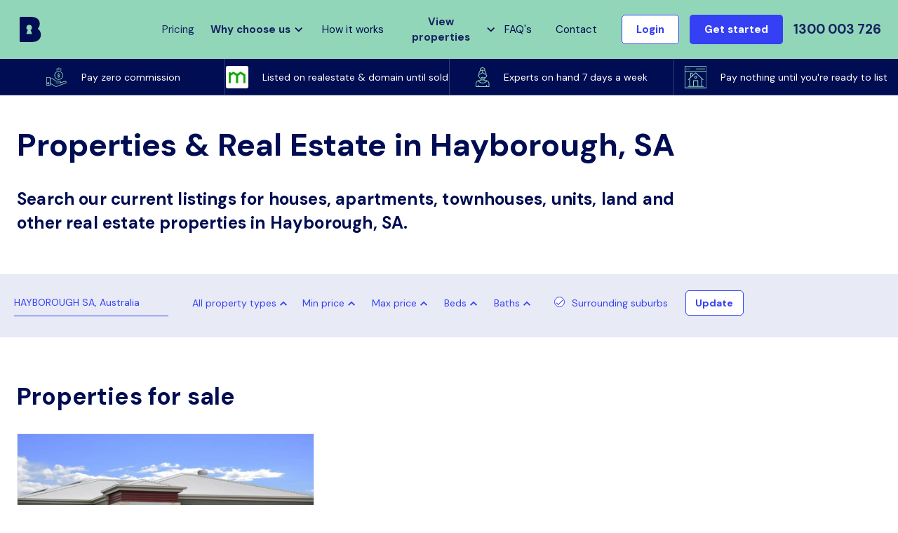

--- FILE ---
content_type: text/html; charset=utf-8
request_url: https://buymyplace.com.au/real-estate-in-sa/hayborough
body_size: 33624
content:
<!DOCTYPE html><html lang="en-AU"><head id="head"><title>Real Estate &amp; Property for sale in Hayborough, SA, 5211 - buymyplace</title><meta name="description" content="View houses, apartments, townhouses, units, land and other real estate properties in Hayborough SA. The perfect first home or investment property. Buy straight from seller!"><meta charset="UTF-8"><meta charset="utf-8"><meta name="keywords" content="properties for sale hayborough,houses for sale hayborough,houses for sale in hayborough,SA homes for sale,buy house hayborough,for sale by owner hayborough,rental properties hayborough,house for rent hayborough,real estate hayborough rent,private landlords houses to rent hayborough"><meta http-equiv="X-UA-Compatible" content="IE=edge"><meta name="viewport" content="width=device-width, initial-scale=1"><meta name="robots" content="index, follow"><link rel="canonical" href="https://buymyplace.com.au/real-estate-in-sa/hayborough"><link href="/resources/images/favicon.ico" type="image/x-icon" rel="shortcut icon"><link href="/resources/images/favicon.ico" type="image/x-icon" rel="icon"><link rel="preconnect" href="https://fonts.googleapis.com"><link rel="dns-prefetch" href="https://fonts.googleapis.com"><link rel="preconnect" href="https://cdnjs.cloudflare.com"><link rel="dns-prefetch" href="https://cdnjs.cloudflare.com"><link rel="preconnect" href="https://my.buymyplace.com.au"><link rel="dns-prefetch" href="https://my.buymyplace.com.au"><link rel="preconnect" href="https://cdn.segment.com/"><link rel="dns-prefetch" href="https://cdn.segment.com"><link rel="preconnect" href="https://bmpproductionstorage.blob.core.windows.net"><link rel="dns-prefetch" href="https://bmpproductionstorage.blob.core.windows.net"><link rel="preconnect" href="https://fonts.gstatic.com"><link href="https://fonts.googleapis.com/css2?family=DM+Sans:ital,wght@0,400;0,700;1,400;1,700&amp;display=swap" rel="stylesheet"><link rel="manifest" href="/manifest.json"><meta property="og:site_name" content="buymyplace"><meta property="og:title" content="Real Estate &amp; Property for sale in Hayborough, SA, 5211 - buymyplace"><meta property="og:url" content="https://buymyplace.com.au/real-estate-in-sa/hayborough"><meta property="og:description"><meta property="og:type" content="website"><meta property="og:locale" content="en_AU"><meta property="og:image"><meta name="twitter:card" content="summary_large_image"><meta name="twitter:site" content="buymyplace"><meta name="twitter:creator" content="buymyplace"><meta name="twitter:title" content="Real Estate &amp; Property for sale in Hayborough, SA, 5211 - buymyplace"><meta name="twitter:description"><meta name="twitter:image"><meta name="theme-color" content="#91D6B9"><link rel="apple-touch-icon" href="/resources/images/favicon.ico"><script src="https://cdnjs.cloudflare.com/ajax/libs/jquery/3.5.1/jquery.min.js" integrity="sha256-9/aliU8dGd2tb6OSsuzixeV4y/faTqgFtohetphbbj0=" crossorigin="anonymous"></script><script src="/resources/js/kendo.custom.min.js?id=2"></script><script src="//cdn.jsdelivr.net/npm/slick-carousel@1.8.1/slick/slick.min.js" async></script><link rel="stylesheet" href="/resources/css/jquery-ui.min.css"><script src="/resources/js/jquery-ui.min.js"></script><link rel="stylesheet" href="//cdn.jsdelivr.net/npm/slick-carousel@1.8.1/slick/slick.min.css"><link rel="stylesheet" href="/resources/css/new.styles.css" async><script src="/resources/js/lazysizes.min.js" async></script><script src="https://welcome.buymyplace.com.au/assets/js/referer.js"></script></head><body class="buy-property_properties LTR Chrome ENAU ContentBody" id="bmp"><script async src="https://www.googletagmanager.com/gtag/js?id=AW-16641151000"></script><script>window.dataLayer=window.dataLayer||[];function gtag(){dataLayer.push(arguments);}
gtag('js',new Date());gtag('config','AW-16641151000');</script><script>(function(w,d,s,l,i){w[l]=w[l]||[];w[l].push({'gtm.start':new Date().getTime(),event:'gtm.js'});var f=d.getElementsByTagName(s)[0],j=d.createElement(s),dl=l!='dataLayer'?'&l='+l:'';j.async=true;j.src='https://www.googletagmanager.com/gtm.js?id='+i+dl;f.parentNode.insertBefore(j,f);})(window,document,'script','dataLayer','GTM-WW92MB3V');</script><script>(function(w,d,t,r,u)
{var f,n,i;w[u]=w[u]||[],f=function()
{var o={ti:"97134195",enableAutoSpaTracking:true};o.q=w[u],w[u]=new UET(o),w[u].push("pageLoad")},n=d.createElement(t),n.src=r,n.async=1,n.onload=n.onreadystatechange=function()
{var s=this.readyState;s&&s!=="loaded"&&s!=="complete"||(f(),n.onload=n.onreadystatechange=null)},i=d.getElementsByTagName(t)[0],i.parentNode.insertBefore(n,i)})
(window,document,"script","//bat.bing.com/bat.js","uetq");</script><script src="//widget.trustpilot.com/bootstrap/v5/tp.widget.bootstrap.min.js" async></script><svg xmlns="http://www.w3.org/2000/svg" width="0" height="0" style="position:absolute"><symbol viewBox="0 0 24 24" id="chevron-down"><path fill="currentColor" fill-rule="evenodd" d="M17.981 7.5L19.5 9.014 12 16.5 4.5 9.014 6.019 7.5 12 13.467z" /></symbol><symbol viewBox="0 0 24 24" id="chevron-up"><path fill="currentColor" fill-rule="evenodd" d="M17.981 16.5l1.519-1.514L12 7.5l-7.5 7.486L6.019 16.5 12 10.533z" /></symbol><symbol viewBox="0 0 8 12" id="leftArrow"><path d="M7.415 10.585L2.83 6L7.415 1.415L6 0L0 6L6 12L7.415 10.585Z" fill="#3540F4" /></symbol><symbol viewBox="0 0 8 12" id="rightArrow"><path d="M3.91006e-05 10.585L4.58504 6L3.91006e-05 1.415L1.41504 0L7.41504 6L1.41504 12L3.91006e-05 10.585Z" fill="#3540F4" /></symbol><symbol viewBox="0 0 24 24" id="cross"><path fill="currentColor" fill-rule="evenodd" d="M18.985 6.413l-1.397-1.397L12 10.604 6.413 5.016 5.016 6.413 10.604 12l-5.588 5.588 1.397 1.397L12 13.397l5.588 5.588 1.397-1.397L13.397 12z" /></symbol><symbol viewBox="0 0 27 27" id="facebook"><g><path fill="currentColor" d="M18.8,17.4l0.6-3.9h-3.7V11c0-1.1,0.5-2.1,2.2-2.1h1.7V5.5c-1-0.2-2-0.2-3-0.3c-3.1,0-5.1,1.9-5.1,5.2v3H8v3.9h3.4v9.5c1.4,0.2,2.8,0.2,4.2,0v-9.4H18.8z" /></g></symbol><symbol viewBox="0 0 27 27" id="instagram"><path fill="currentColor" d="M13.5,6.8c2.2,0,2.5,0,3.3,0c0.5,0,1,0.1,1.5,0.3c0.7,0.3,1.3,0.8,1.6,1.6c0.2,0.5,0.3,1,0.3,1.5c0,0.9,0,1.1,0,3.3s0,2.5,0,3.3c0,0.5-0.1,1-0.3,1.5c-0.3,0.7-0.8,1.3-1.6,1.6c-0.5,0.2-1,0.3-1.5,0.3c-0.9,0-1.1,0-3.3,0s-2.5,0-3.3,0c-0.5,0-1-0.1-1.5-0.3c-0.7-0.3-1.3-0.9-1.5-1.6c-0.2-0.5-0.3-1-0.3-1.5c0-0.9,0-1.1,0-3.3s0-2.5,0-3.3c0-0.5,0.1-1,0.3-1.5c0.3-0.7,0.8-1.3,1.5-1.5c0.5-0.2,1-0.3,1.5-0.3C11,6.8,11.3,6.8,13.5,6.8M13.5,5.3c-2.2,0-2.5,0-3.4,0c-0.7,0-1.4,0.1-2,0.4C7,6.1,6.1,7,5.7,8.1c-0.2,0.6-0.4,1.3-0.4,2c0,0.9,0,1.2,0,3.4s0,2.5,0,3.4c0,0.7,0.1,1.4,0.4,2c0.4,1.1,1.3,2,2.4,2.4c0.6,0.2,1.3,0.4,2,0.4c0.9,0,1.2,0.1,3.4,0.1s2.5,0,3.4-0.1c0.7,0,1.4-0.1,2-0.4c1.1-0.4,2-1.3,2.4-2.4c0.2-0.6,0.4-1.3,0.4-2c0-0.9,0.1-1.2,0.1-3.4s0-2.5-0.1-3.4c0-0.7-0.1-1.4-0.4-2c-0.4-1.1-1.3-2-2.4-2.4c-0.6-0.2-1.3-0.4-2-0.4C16,5.3,15.7,5.3,13.5,5.3z" /><path fill="currentColor" d="M13.5,9.3c-2.3,0-4.2,1.9-4.2,4.2s1.9,4.2,4.2,4.2s4.2-1.9,4.2-4.2S15.8,9.3,13.5,9.3L13.5,9.3zM13.5,16.2c-1.5,0-2.7-1.2-2.7-2.7s1.2-2.7,2.7-2.7s2.7,1.2,2.7,2.7C16.2,15,15,16.2,13.5,16.2C13.5,16.2,13.5,16.2,13.5,16.2z" /></symbol><symbol viewBox="0 0 24 24" id="linkedin"><path fill="currentColor" fill-rule="evenodd" d="M19.556 3H4.537C3.717 3 3 3.59 3 4.402v15.051c0 .816.717 1.542 1.538 1.542h15.014c.825 0 1.443-.73 1.443-1.542V4.402C21 3.59 20.377 3 19.556 3zM8.578 18H6V9.984h2.578V18zm-1.2-9.234H7.36C6.534 8.766 6 8.152 6 7.383 6 6.6 6.548 6 7.392 6c.844 0 1.36.595 1.378 1.383 0 .769-.534 1.383-1.392 1.383zM18 18h-2.578v-4.383c0-1.05-.375-1.767-1.308-1.767-.712 0-1.134.483-1.322.952-.07.168-.089.398-.089.632V18h-2.578V9.984h2.578V11.1c.375-.534.961-1.303 2.325-1.303 1.692 0 2.972 1.115 2.972 3.52V18z" /></symbol><symbol viewBox="0 0 24 24" id="play"><path fill="currentColor" fill-rule="evenodd" d="M19.494 10.917L6.444 3.15A.984.984 0 0 0 5.933 3a.935.935 0 0 0-.928.938H5v16.125h.005c0 .515.417.937.928.937.192 0 .351-.066.525-.16l13.036-7.757a1.412 1.412 0 0 0 0-2.166z" /></symbol><symbol viewBox="0 0 24 24" id="tick"><path fill="currentColor" fill-rule="evenodd" d="M8.733 15.932L4.5 11.693 3 13.123l5.733 5.721L21 6.586l-1.5-1.43z" /></symbol><symbol viewBox="0 0 27 27" id="youtube"><path fill="currentColor" d="M21.6,9.4c-0.2-0.7-0.8-1.3-1.5-1.5c-1.3-0.4-6.6-0.4-6.6-0.4s-5.2,0-6.6,0.4C6.2,8.1,5.6,8.7,5.4,9.4c-0.4,1.3-0.4,4.1-0.4,4.1s0,2.8,0.4,4.1c0.2,0.7,0.8,1.3,1.5,1.5c1.3,0.4,6.6,0.4,6.6,0.4s5.2,0,6.6-0.4c0.7-0.2,1.3-0.8,1.5-1.5c0.4-1.3,0.4-4.1,0.4-4.1S21.9,10.7,21.6,9.4z M11.8,16v-5l4.4,2.5L11.8,16z" /></symbol><symbol viewBox="0 0 24 16" id="carousel-arrow"><path d="M4.75311 9.68689L9.17956 14.1133L8 15.2929L0.707107 8L8 0.707107L9.17956 1.88667L4.75311 6.31311L3.89956 7.16667H5.10667H23.5V8.83333H5.10667H3.89956L4.75311 9.68689Z" fill="currentColor" fill-rule="evenodd" stroke="currentColor" /></symbol><symbol viewBox="0 0 25 15" id="arrow-down-2"><path d="M3.23003 0.0901184L12.41 9.25012L21.59 0.0901184L24.41 2.91012L12.41 14.9101L0.410034 2.91012L3.23003 0.0901184Z" fill="currentColor" fill-rule="evenodd" /></symbol><symbol viewBox="0 0 10 6" id="child-menu-indicator"><path d="M8.25125 0.43875L4.8125 3.8775L1.37375 0.43875L0.3125 1.5L4.8125 6L9.3125 1.5L8.25125 0.43875Z" fill="#000D52" /></symbol><symbol id="primary-bmp-logo" viewBox="0 0 201 32" fill="none"><path d="M11.5332 9.96055C13.4006 9.96055 14.9164 11.5135 14.9164 13.4266C14.9164 14.7162 14.2284 15.8393 13.2116 16.4357L14.8748 20.6724C15.0298 21.0636 14.7463 21.4895 14.3343 21.4895H8.7321C8.32007 21.4895 8.03656 21.0636 8.19154 20.6724L9.8548 16.4396C8.83417 15.8432 8.14618 14.7201 8.14618 13.4305C8.14996 11.5135 9.6658 9.96055 11.5332 9.96055ZM0.997955 31.4501H14.8521C21.5694 31.4501 25.7427 27.7594 25.7427 22.5352C25.7427 19.2473 24.4764 16.5596 22.2914 15.0648C22.0722 14.9137 22.0419 14.5923 22.2272 14.4025C23.6825 12.9193 24.4196 10.9326 24.4196 8.47731C24.4196 3.39635 20.4959 0 13.9147 0H0.997955C0.446056 0 0 0.456977 0 1.02239V30.4277C0 30.9931 0.446056 31.4501 0.997955 31.4501Z" fill="#000D52" /><path d="M69.8118 10.4136H67.0674C66.7272 10.4136 66.4928 10.4717 66.3681 10.5878C66.2395 10.704 66.1753 10.9364 66.1753 11.2772V19.2007C66.1753 19.5492 66.0997 19.8823 65.9447 20.1921C65.7897 20.5058 65.5894 20.7808 65.3361 21.0209C65.0828 21.261 64.7993 21.4585 64.4742 21.5863C64.1416 21.718 63.2986 21.718 62.9811 21.5863C62.656 21.4507 62.3725 21.261 62.1192 21.0209C61.8659 20.7808 61.6618 20.5058 61.5106 20.1921C61.3556 19.8784 61.28 19.5492 61.28 19.2007V11.2772C61.28 10.9364 61.2158 10.7079 61.0872 10.5878C60.9625 10.4717 60.7281 10.4136 60.3879 10.4136H57.6435C57.36 10.4136 57.1521 10.491 57.0198 10.6498C56.8875 10.8086 56.8232 11.0409 56.8232 11.3469V19.313C56.8232 20.2425 56.9669 21.1254 57.2504 21.9464C57.5339 22.7713 57.9384 23.4878 58.4563 24.1074C58.9741 24.7232 59.6016 25.2072 60.3388 25.5635C60.5807 25.6797 60.834 25.7765 61.091 25.854H61.0721C61.091 25.8579 61.1099 25.8617 61.125 25.8656C61.4993 25.9779 61.8924 26.0476 62.3044 26.0786C62.7618 26.1328 63.2419 26.1638 63.7447 26.1638C64.2474 26.1638 64.7313 26.1289 65.1924 26.0747C65.4911 26.0515 65.7784 26.005 66.0543 25.9353C66.0619 25.9353 66.0694 25.9314 66.077 25.9314H66.0694C66.4323 25.8424 66.7763 25.7223 67.1052 25.5635C67.8423 25.2072 68.4698 24.7232 68.9877 24.1074C69.5056 23.4878 69.9063 22.7713 70.1936 21.9464C70.4771 21.1254 70.6207 20.2463 70.6207 19.313V11.3508C70.6207 11.0448 70.5564 10.8125 70.4241 10.6537C70.3032 10.4949 70.099 10.4136 69.8118 10.4136Z" fill="#000D52" /><path d="M88.2132 10.495C88.0847 10.437 87.9108 10.4021 87.6916 10.4021H84.641C84.4029 10.4021 84.2176 10.4486 84.0816 10.5376C83.9493 10.6267 83.8359 10.801 83.7489 11.0605L80.4602 20.8506L77.0997 11.0605C77.0392 10.8746 76.9409 10.7158 76.8162 10.5919C76.6876 10.4679 76.5289 10.4021 76.3285 10.4021H73.3951C72.9755 10.4021 72.7072 10.5183 72.5824 10.7506C72.4577 10.983 72.4615 11.258 72.5862 11.5833L78.2488 25.7999L76.3852 30.7608C76.3701 30.7763 76.3474 30.815 76.321 30.8693C76.2945 30.9273 76.2794 31.0087 76.2794 31.1132C76.2794 31.3882 76.3474 31.5973 76.4759 31.7406C76.6045 31.8839 76.8502 31.9536 77.2055 31.9536H79.9499C80.154 31.9536 80.3279 31.8839 80.4715 31.7522C80.6152 31.6167 80.7135 31.4424 80.7664 31.2217L80.7324 31.2836C80.842 30.9738 81.0045 30.5362 81.22 29.9708C81.4355 29.4015 81.685 28.7432 81.976 27.9957C82.2633 27.2483 82.5809 26.4234 82.9324 25.5288C83.2802 24.6342 83.6431 23.697 84.0173 22.725C84.3915 21.7529 84.7771 20.7615 85.174 19.7508C85.5672 18.7439 85.9603 17.7486 86.3421 16.7727C86.7239 15.7968 87.0981 14.8557 87.4534 13.9495C87.8088 13.0471 88.1376 12.2145 88.4363 11.4516C88.4854 11.3277 88.5157 11.2037 88.5308 11.0798C88.5459 10.952 88.527 10.8397 88.4779 10.739C88.4249 10.6383 88.338 10.5531 88.2132 10.495Z" fill="#000D52" /><path d="M111.087 12.0868C110.584 11.4904 109.96 11.0218 109.219 10.6771C108.474 10.3325 107.616 10.1582 106.645 10.1582C106.123 10.1582 105.609 10.2085 105.106 10.3054C104.604 10.4022 104.131 10.5648 103.693 10.7856C103.254 11.0063 102.857 11.2968 102.506 11.6531C102.154 12.0093 101.867 12.4431 101.644 12.9543C101.171 12.0481 100.536 11.3549 99.7462 10.8824C99.7046 10.8592 99.6554 10.8398 99.6101 10.8166V10.7856C99.1716 10.561 98.6991 10.4022 98.1963 10.3054C97.6935 10.2085 97.1832 10.1582 96.6578 10.1582C95.6863 10.1582 94.8282 10.3286 94.0835 10.6771C93.3388 11.0218 92.7189 11.4904 92.2161 12.0868C91.7134 12.6832 91.3316 13.3842 91.0745 14.1858C90.8175 14.9913 90.689 15.8472 90.689 16.765V25.0216C90.689 25.2965 90.757 25.5018 90.8969 25.6412C91.0367 25.7806 91.2106 25.8465 91.4261 25.8465H92.3069C92.5979 25.8465 92.7869 25.7884 92.8701 25.6645C92.9533 25.5405 92.9948 25.3391 92.9948 25.0564V16.7611C92.9948 16.2732 93.0591 15.7775 93.1876 15.274C93.3199 14.7667 93.5316 14.3059 93.8303 13.8915C94.1251 13.4771 94.522 13.144 95.0097 12.8846C95.433 12.66 95.9471 12.5399 96.5368 12.5089C97.2437 12.5089 97.8448 12.6406 98.3324 12.8962C98.8238 13.1557 99.2169 13.4926 99.5156 13.9031C99.8104 14.3175 100.026 14.7783 100.154 15.2856C100.283 15.793 100.351 16.2887 100.351 16.7766V25.0681C100.351 25.3546 100.393 25.556 100.476 25.6761C100.559 25.8 100.748 25.8581 101.039 25.8581H101.92C102.131 25.8581 102.309 25.7884 102.449 25.6528C102.585 25.5134 102.657 25.3082 102.657 25.0332V16.7766C102.657 16.1105 102.744 15.5141 102.918 14.9836C103.092 14.453 103.341 14.0038 103.67 13.632C103.999 13.2641 104.4 12.9814 104.876 12.7878C105.352 12.5903 105.889 12.4934 106.49 12.4934C107.201 12.4934 107.805 12.6251 108.293 12.8846C108.784 13.144 109.178 13.481 109.472 13.8915C109.771 14.3059 109.983 14.7667 110.115 15.274C110.247 15.7813 110.312 16.2771 110.312 16.7611V25.0564C110.312 25.3391 110.353 25.5444 110.436 25.6645C110.52 25.7845 110.709 25.8465 111 25.8465H111.88C112.096 25.8465 112.27 25.7806 112.41 25.6412C112.549 25.5057 112.618 25.2965 112.618 25.0216V16.7611C112.618 15.8472 112.485 14.9874 112.228 14.1819C111.971 13.3842 111.589 12.6832 111.087 12.0868Z" fill="#000D52" /><path d="M126.846 10.4021H125.527C125.368 10.4021 125.239 10.4408 125.134 10.526C125.031 10.6074 124.952 10.7158 124.895 10.8513C124.744 11.258 124.551 11.773 124.321 12.3965C124.086 13.02 123.833 13.6978 123.561 14.422C123.289 15.1461 123.005 15.8974 122.71 16.6642C122.419 17.4349 122.14 18.1707 121.875 18.8717C121.61 19.5726 121.369 20.2077 121.146 20.7809C120.926 21.3541 120.749 21.8033 120.624 22.1363C120.492 21.8033 120.31 21.3541 120.083 20.7809C119.86 20.2077 119.611 19.5765 119.335 18.8755C119.063 18.1785 118.775 17.4465 118.481 16.6759C118.182 15.9052 117.895 15.1578 117.619 14.4336C117.343 13.7094 117.086 13.0317 116.847 12.4082C116.609 11.7846 116.417 11.2696 116.265 10.8629C116.209 10.7274 116.133 10.6151 116.027 10.5338C115.925 10.4524 115.793 10.4137 115.634 10.4137H114.39C114.024 10.4137 113.842 10.557 113.842 10.8397C113.842 10.9365 113.85 11.0179 113.869 11.0837C113.876 11.1147 113.884 11.1418 113.891 11.1689L119.399 24.8976L116.624 31.2217C116.624 31.2372 116.617 31.2759 116.602 31.3379C116.587 31.3959 116.575 31.4579 116.575 31.5121C116.575 31.8103 116.768 31.9652 117.146 31.9652H118.322C118.632 31.9652 118.84 31.8142 118.949 31.5121V31.5392L124.491 18.1978L127.281 11.1573C127.288 11.1069 127.3 11.0643 127.318 11.0217C127.334 10.983 127.345 10.9443 127.352 10.9133C127.36 10.8823 127.364 10.8513 127.364 10.8281C127.368 10.5454 127.194 10.4021 126.846 10.4021Z" fill="#000D52" /><path d="M141.634 19.6539C141.468 20.1264 141.234 20.533 140.935 20.8777C140.632 21.2224 140.273 21.4973 139.854 21.6987C139.434 21.9001 138.969 22.0008 138.466 22.0008C137.952 22.0008 137.465 21.9001 137.007 21.6987C136.546 21.4973 136.149 21.2224 135.809 20.8777C135.469 20.533 135.2 20.1264 135 19.6539C134.804 19.1853 134.705 18.6819 134.705 18.1474V17.9654C134.728 17.462 134.845 16.9895 135.053 16.5442C135.261 16.0988 135.537 15.7115 135.873 15.3823C136.21 15.0532 136.599 14.7937 137.049 14.6039C137.495 14.4142 137.967 14.3174 138.47 14.3174C138.973 14.3174 139.438 14.418 139.858 14.6233C140.277 14.8247 140.636 15.1035 140.939 15.4482C141.241 15.7967 141.472 16.2034 141.638 16.672C141.804 17.1405 141.884 17.6324 141.884 18.1513C141.88 18.6858 141.801 19.1853 141.634 19.6539ZM144.133 12.4778C143.471 11.7614 142.685 11.196 141.77 10.7893C140.859 10.3788 139.858 10.1736 138.776 10.1736C138.603 10.1736 138.44 10.1813 138.285 10.1929L138.293 10.1891C138.293 10.1891 135.843 10.1697 134.376 11.9899L134.134 11.2812C134.097 11.1534 134.055 11.0333 134.01 10.921C133.968 10.8126 133.915 10.7158 133.851 10.6306C133.787 10.5454 133.707 10.4795 133.609 10.4331C133.511 10.3827 133.386 10.3595 133.235 10.3595H131.443C131.341 10.3595 131.235 10.3711 131.122 10.3943C131.012 10.4176 130.902 10.4757 130.804 10.5647C130.717 10.6538 130.645 10.7506 130.585 10.8552C130.524 10.9597 130.494 11.0953 130.494 11.2579V31.1248C130.494 31.2604 130.524 31.3843 130.589 31.4966C130.653 31.605 130.732 31.6941 130.827 31.7677C130.921 31.8413 131.023 31.8955 131.137 31.9381C131.246 31.9768 131.352 32.0001 131.447 32.0001H134.165C134.467 32.0001 134.686 31.9149 134.83 31.7445C134.974 31.5741 135.045 31.3688 135.045 31.1248V24.9053C136.119 25.7999 137.423 26.0284 138.028 26.0826C138.262 26.1174 138.512 26.1368 138.784 26.1368C139.865 26.1368 140.867 25.9316 141.778 25.5172C142.693 25.1028 143.479 24.5374 144.14 23.8209C144.798 23.1045 145.316 22.2602 145.687 21.2843C146.061 20.3123 146.246 19.2667 146.246 18.1474C146.246 17.0205 146.061 15.9749 145.687 15.0067C145.308 14.0347 144.791 13.1943 144.133 12.4778Z" fill="#000D52" /><path d="M152.381 5.29393C152.305 5.2126 152.226 5.15064 152.139 5.10417C152.052 5.06157 151.969 5.03833 151.89 5.03833H148.983C148.673 5.03833 148.457 5.1274 148.329 5.30555C148.204 5.48369 148.14 5.70056 148.14 5.96003V24.9207C148.14 25.2305 148.204 25.4629 148.329 25.6217C148.457 25.7805 148.673 25.8579 148.983 25.8579H151.735C152.003 25.8579 152.222 25.7805 152.392 25.6217C152.562 25.4668 152.646 25.2305 152.646 24.9207V5.96003C152.646 5.82449 152.619 5.69669 152.57 5.58438C152.521 5.47207 152.457 5.37525 152.381 5.29393Z" fill="#000D52" /><path d="M162.278 21.9659C161.763 21.9659 161.295 21.8652 160.871 21.6677C160.448 21.4702 160.085 21.1991 159.786 20.8583C159.484 20.5175 159.253 20.1148 159.091 19.6501C158.928 19.1853 158.849 18.6819 158.849 18.1474C158.849 17.6285 158.928 17.1328 159.091 16.6642C159.253 16.1956 159.484 15.7812 159.786 15.425C160.085 15.0687 160.448 14.786 160.871 14.5807C161.295 14.3716 161.763 14.2709 162.278 14.2709C162.807 14.2709 163.298 14.3716 163.756 14.5807C164.209 14.786 164.606 15.0687 164.943 15.425C165.279 15.7812 165.54 16.1956 165.729 16.6642C165.922 17.1328 166.016 17.6285 166.016 18.1474C166.016 18.6819 165.922 19.1815 165.729 19.6501C165.54 20.1148 165.275 20.5214 164.943 20.8583C164.606 21.1991 164.209 21.4663 163.756 21.6677C163.298 21.8691 162.807 21.9659 162.278 21.9659ZM170.227 10.5609C170.14 10.4718 170.038 10.4137 169.917 10.3905C169.796 10.3633 169.698 10.3517 169.607 10.3517H167.838C167.679 10.3517 167.558 10.3595 167.471 10.3827C167.384 10.4021 167.313 10.4447 167.252 10.5066C167.192 10.5647 167.135 10.6615 167.086 10.7855C167.033 10.9133 166.969 11.0759 166.889 11.2773L166.636 12.0789C165.351 10.464 163.328 10.2278 162.727 10.1929C162.591 10.1813 162.451 10.1736 162.308 10.1736C161.23 10.1736 160.221 10.3788 159.28 10.7855C158.339 11.196 157.518 11.7575 156.823 12.474C156.127 13.1904 155.579 14.0347 155.175 15.0028C154.77 15.971 154.57 17.0166 154.57 18.1436C154.57 18.8871 154.661 19.6036 154.842 20.289C155.023 20.9745 155.284 21.6135 155.621 22.2022C155.957 22.7947 156.358 23.333 156.823 23.8132C157.292 24.2934 157.809 24.7078 158.384 25.0525C158.955 25.3971 159.575 25.6643 160.236 25.8502C160.898 26.0361 161.59 26.1291 162.308 26.1291C162.538 26.1291 162.761 26.102 162.977 26.0555C163.722 25.9625 165.124 25.6488 166.19 24.5722L166.318 24.9092C166.368 25.0486 166.409 25.1764 166.455 25.2926C166.496 25.4126 166.553 25.5094 166.617 25.5908C166.678 25.6721 166.765 25.734 166.867 25.7805C166.969 25.827 167.105 25.8464 167.271 25.8464H169.607C169.694 25.8464 169.796 25.8347 169.917 25.8115C170.038 25.7883 170.136 25.7302 170.227 25.6411C170.337 25.5675 170.416 25.4707 170.465 25.3429C170.514 25.2151 170.537 25.0834 170.537 24.9479V11.2541C170.537 11.1069 170.514 10.9791 170.465 10.8629C170.42 10.7506 170.341 10.6499 170.227 10.5609Z" fill="#000D52" /><path d="M185.147 23.4259L183.817 21.3695C183.696 21.1836 183.582 21.0597 183.473 21.0055C183.359 20.9474 183.238 20.9203 183.102 20.9203C183.045 20.9203 182.97 20.928 182.871 20.9474C182.773 20.9667 182.667 21.0171 182.558 21.1023C182.202 21.354 181.828 21.5593 181.431 21.7219C181.034 21.8846 180.611 21.9659 180.161 21.9659C179.662 21.9659 179.205 21.8691 178.781 21.6677C178.362 21.4702 178.003 21.1991 177.708 20.8583C177.413 20.5175 177.179 20.1147 177.016 19.65C176.85 19.1853 176.767 18.6857 176.767 18.1474C176.767 17.6285 176.85 17.1328 177.016 16.6642C177.182 16.1956 177.413 15.7812 177.708 15.4249C178.003 15.0686 178.362 14.7859 178.781 14.5807C179.201 14.3715 179.662 14.2709 180.161 14.2709C180.611 14.2709 181.038 14.3444 181.435 14.4955C181.836 14.6465 182.21 14.8363 182.558 15.0725C182.686 15.1616 182.8 15.2235 182.902 15.2623C183.004 15.301 183.091 15.3165 183.163 15.3165C183.48 15.3165 183.748 15.119 183.968 14.7201L185.022 12.8844C185.121 12.7295 185.166 12.5824 185.166 12.4352C185.166 12.2222 185.113 12.0479 185.011 11.9046C184.909 11.7652 184.769 11.6413 184.595 11.5329L184.629 11.5677C183.987 11.1069 183.302 10.7583 182.569 10.5221C181.84 10.2859 181.038 10.1697 180.176 10.1697C179.462 10.1697 178.778 10.2626 178.116 10.4485C177.455 10.6344 176.842 10.8977 176.271 11.2385C175.704 11.5793 175.179 11.9898 174.703 12.4739C174.226 12.9541 173.826 13.4924 173.493 14.0811C173.16 14.6659 172.9 15.3087 172.714 15.9942C172.529 16.6835 172.435 17.4 172.435 18.1474C172.435 18.8948 172.529 19.6074 172.714 20.2929C172.9 20.9784 173.16 21.6173 173.493 22.206C173.826 22.7985 174.226 23.3368 174.703 23.817C175.179 24.2972 175.701 24.7116 176.271 25.0563C176.842 25.401 177.455 25.6643 178.116 25.8541C178.778 26.04 179.462 26.1329 180.176 26.1329C181.038 26.1329 181.855 25.9935 182.626 25.7146C183.397 25.4358 184.108 25.064 184.758 24.6032C184.89 24.5141 185.015 24.4096 185.132 24.2934C185.245 24.1733 185.302 24.0223 185.302 23.8364C185.302 23.7861 185.283 23.7241 185.249 23.6428C185.223 23.5653 185.185 23.4917 185.147 23.4259Z" fill="#000D52" /><path d="M190.088 16.1065C190.212 15.8315 190.379 15.5566 190.579 15.2932C190.779 15.026 191.01 14.7859 191.263 14.5768C191.516 14.3676 191.789 14.1972 192.076 14.0733C192.363 13.9455 192.662 13.8836 192.972 13.8836C193.399 13.8836 193.773 13.9416 194.094 14.054C194.416 14.1663 194.699 14.325 194.949 14.5303C195.198 14.7317 195.418 14.9679 195.614 15.2351C195.807 15.5023 195.988 15.7928 196.155 16.1103H190.088V16.1065ZM200.109 15.5759C199.931 14.964 199.678 14.387 199.353 13.8487C199.028 13.3104 198.642 12.8108 198.188 12.3577C197.739 11.9007 197.24 11.5135 196.699 11.1882C196.158 10.8629 195.576 10.615 194.96 10.433C194.344 10.2548 193.705 10.1658 193.051 10.1658C192.333 10.1658 191.645 10.2626 190.999 10.4601C190.348 10.6537 189.747 10.9248 189.195 11.2734C188.64 11.6219 188.141 12.044 187.695 12.532C187.249 13.0238 186.867 13.5621 186.553 14.143C186.239 14.7278 185.997 15.3552 185.827 16.0213C185.657 16.6913 185.57 17.3806 185.57 18.0932C185.57 19.2356 185.786 20.2929 186.213 21.2688C186.64 22.2408 187.218 23.0851 187.948 23.8015C188.674 24.518 189.521 25.0795 190.488 25.4861C191.452 25.8928 192.477 26.0941 193.561 26.0941C194.537 26.0941 195.459 25.9082 196.329 25.5403C197.198 25.1724 197.98 24.6612 198.68 24.0029C198.797 23.9138 198.899 23.8093 198.99 23.6931C199.077 23.573 199.118 23.4336 199.118 23.271C199.118 23.1819 199.107 23.0928 199.084 23.0115C199.062 22.9263 199.005 22.8295 198.918 22.7249L197.659 21.2688C197.527 21.1294 197.406 21.0248 197.296 20.9512C197.19 20.8776 197.085 20.8428 196.982 20.8428C196.88 20.8428 196.782 20.8699 196.691 20.9202C196.601 20.9744 196.491 21.0519 196.366 21.1565C196.223 21.3036 196.034 21.443 195.803 21.5747C195.569 21.7103 195.312 21.8264 195.032 21.9271C194.748 22.0278 194.461 22.1091 194.159 22.1711C193.856 22.2292 193.565 22.2602 193.278 22.2602C192.96 22.2602 192.624 22.2176 192.269 22.1285C191.913 22.0394 191.577 21.8923 191.263 21.6831C190.946 21.4779 190.666 21.1991 190.424 20.8505C190.182 20.502 190.023 20.0682 189.944 19.5493H198.491C198.99 19.5493 199.368 19.5183 199.625 19.4564C199.882 19.3944 200.063 19.286 200.177 19.1272C200.286 18.9684 200.351 18.7554 200.362 18.4882C200.373 18.221 200.381 17.8763 200.381 17.4542C200.377 16.8191 200.286 16.1878 200.109 15.5759Z" fill="#000D52" /><path d="M50.4643 19.7197C50.3018 20.1883 50.0674 20.595 49.765 20.9358C49.4626 21.2804 49.0997 21.5476 48.6801 21.749C48.2568 21.9504 47.7842 22.0472 47.2588 22.0472C46.7485 22.0472 46.2722 21.9543 45.8261 21.7645C45.3801 21.5786 44.9907 21.3192 44.6581 20.9861C44.3216 20.6569 44.0532 20.2697 43.8529 19.8204C43.6488 19.3712 43.5391 18.891 43.5127 18.3759V18.2055C43.5127 17.6827 43.611 17.187 43.8038 16.7145C43.9965 16.2421 44.2612 15.8277 44.5976 15.4675C44.934 15.1112 45.3271 14.8285 45.7883 14.6194C46.2457 14.4103 46.7371 14.3057 47.2626 14.3057C47.788 14.3057 48.2605 14.4103 48.6839 14.6194C49.1035 14.8285 49.4664 15.1112 49.7688 15.4675C50.0712 15.8277 50.3056 16.2421 50.4681 16.7145C50.6307 17.187 50.7101 17.6827 50.7101 18.2055C50.7063 18.7477 50.6269 19.2511 50.4643 19.7197ZM52.9101 12.5088C52.2524 11.7885 51.4699 11.223 50.5589 10.8087C49.6478 10.3982 48.6499 10.1929 47.5725 10.1929C47.41 10.1929 47.255 10.2045 47.1038 10.2239C46.4309 10.2897 44.9567 10.5569 43.8491 11.6684V5.96781C43.8491 5.70834 43.7622 5.4876 43.5883 5.30945C43.4144 5.13131 43.1725 5.04224 42.8701 5.04224H40.1635C40.0614 5.04224 39.9556 5.06547 39.8497 5.10807C39.7401 5.15454 39.6456 5.21651 39.5624 5.29783C39.4793 5.37916 39.4112 5.47598 39.3583 5.59216C39.3054 5.70447 39.2827 5.83226 39.2827 5.97168V25.0253C39.2827 25.6527 39.6002 25.9664 40.2353 25.9664H42.5979C42.7491 25.9664 42.8701 25.947 42.957 25.9044C43.0439 25.8657 43.1196 25.8037 43.1763 25.7263C43.233 25.6488 43.2897 25.552 43.3388 25.4319C43.3842 25.3158 43.4484 25.1802 43.5165 25.0214L43.6714 24.58C44.8471 25.9083 46.5519 26.1716 47.1983 26.222C47.3193 26.2375 47.444 26.2452 47.5725 26.2452C48.6537 26.2452 49.6516 26.0361 50.5589 25.6217C51.4699 25.2035 52.2524 24.638 52.9101 23.9177C53.5678 23.1974 54.0782 22.3493 54.4486 21.3695C54.8191 20.3936 55.0005 19.3402 55.0005 18.2171C55.0005 17.0824 54.8153 16.0329 54.4486 15.0609C54.0782 14.0772 53.5641 13.233 52.9101 12.5088Z" fill="#000D52" /></symbol><symbol id="save-money" viewBox="0 0 33 32" fill="none"><path d="M7.69587 15.8774H2.49795C2.24161 15.8774 2.03418 16.0851 2.03418 16.3412V27.8763C2.03418 28.1324 2.24161 28.3401 2.49795 28.3401H7.69587C7.9522 28.3401 8.15963 28.1324 8.15963 27.8763V26.6188H9.57087C9.66914 26.6188 9.76607 26.6456 9.84985 26.6961L15.1343 29.8747C15.8503 30.3057 16.7122 30.3943 17.5106 30.122L30.4703 25.1947C31.4621 24.8571 31.9678 23.7652 31.5908 22.7923C31.276 21.9811 30.4237 21.4997 29.5691 21.646C29.55 21.6494 29.5315 21.6537 29.5129 21.6594L23.5474 23.4679C23.5622 23.3788 23.5749 23.2888 23.5749 23.1956C23.5749 22.2792 22.8295 21.5337 21.9133 21.5337H16.9662C16.6479 21.5337 16.3358 21.4245 16.0867 21.2262L12.3268 18.2302C11.7113 17.7395 10.9391 17.4694 10.1515 17.4694H8.15963V16.3412C8.15963 16.0851 7.9522 15.8774 7.69587 15.8774ZM7.2321 27.4125H2.96172V16.805H7.2321V27.4125ZM10.1515 18.3969C10.7298 18.3969 11.2969 18.5953 11.7489 18.9556L15.5088 21.9517C15.9214 22.2803 16.4386 22.4612 16.9662 22.4612H21.9133C22.3181 22.4612 22.6474 22.7907 22.6474 23.1956C22.6474 23.6007 22.3181 23.9302 21.9133 23.9302H16.262C16.0056 23.9302 15.7982 24.1379 15.7982 24.394C15.7982 24.6501 16.0056 24.8577 16.262 24.8577C22.5239 24.8594 22.1498 24.8609 22.2258 24.8378L29.7511 22.5563C30.1673 22.4965 30.5731 22.7341 30.7258 23.1274C30.9044 23.5875 30.6896 24.1398 30.156 24.3222L17.1963 29.2495C16.6673 29.43 16.0908 29.3675 15.6125 29.0799L10.3277 25.901C10.0989 25.7638 9.83717 25.6913 9.57086 25.6913H8.15963V18.3969H10.1515Z" fill="#91D6B9" /><path d="M13.9291 13.4385C13.9291 16.9483 16.7846 19.8038 20.2941 19.8038C23.8036 19.8038 26.6592 16.9483 26.6592 13.4385C26.6592 9.92879 23.8036 7.07349 20.2941 7.07349C16.7846 7.07349 13.9291 9.92878 13.9291 13.4385ZM20.2941 8.00102C23.2923 8.00102 25.7316 10.4403 25.7316 13.4385C25.7316 16.4369 23.2923 18.8763 20.2941 18.8763C17.2959 18.8763 14.8566 16.4369 14.8566 13.4385C14.8566 10.4403 17.2959 8.00102 20.2941 8.00102ZM4.88471 23.3654C3.99522 23.3654 3.27148 24.0891 3.27148 24.9786C3.27148 25.8681 3.99522 26.5918 4.88471 26.5918C5.7742 26.5918 6.49794 25.8681 6.49794 24.9786C6.49794 24.0891 5.7742 23.3654 4.88471 23.3654ZM4.88471 25.6643C4.50654 25.6643 4.19902 25.3568 4.19902 24.9786C4.19902 24.6004 4.50654 24.2929 4.88471 24.2929C5.26288 24.2929 5.5704 24.6004 5.5704 24.9786C5.5704 25.3568 5.26288 25.6643 4.88471 25.6643Z" fill="#91D6B9" /><path d="M20.2936 13.902C20.6803 13.902 20.9951 14.2163 20.9951 14.6029C20.9951 14.9894 20.6808 15.3037 20.294 15.3037C19.9077 15.3037 19.5934 14.9894 19.5934 14.6029C19.5934 14.3467 19.386 14.1391 19.1296 14.1391C18.8733 14.1391 18.6658 14.3467 18.6658 14.6029C18.6658 15.3402 19.1616 15.9575 19.8349 16.1572L19.8389 16.4584C19.8425 16.7125 20.049 16.916 20.3026 16.916C20.3044 16.916 20.3067 16.916 20.309 16.916C20.5649 16.9126 20.7696 16.7023 20.7664 16.4462L20.7625 16.1544C21.4313 15.9517 21.9226 15.3368 21.9226 14.6029C21.9226 13.705 21.1917 12.9745 20.2936 12.9745C19.9068 12.9745 19.592 12.6602 19.592 12.2736C19.592 11.8873 19.9063 11.573 20.2931 11.573C20.6794 11.573 20.9937 11.8873 20.9937 12.2736C20.9937 12.5297 21.2012 12.7374 21.4575 12.7374C21.7138 12.7374 21.9213 12.5297 21.9213 12.2736C21.9213 11.5361 21.4252 10.9188 20.7516 10.7193L20.7474 10.4179C20.7433 10.1615 20.5164 9.94843 20.2773 9.96043C20.0209 9.96405 19.8162 10.1744 19.8198 10.4305L19.8239 10.7225C19.1555 10.9254 18.6645 11.5399 18.6645 12.2736C18.6645 13.1715 19.3955 13.902 20.2936 13.902ZM21.0748 5.27813V2.18642C21.0748 1.93031 20.8674 1.72266 20.611 1.72266C20.3547 1.72266 20.1473 1.93031 20.1473 2.18642V5.27813C20.1473 5.53425 20.3547 5.7419 20.611 5.7419C20.8674 5.7419 21.0748 5.53425 21.0748 5.27813ZM24.0123 6.16695V3.07524C24.0123 2.81912 23.8049 2.61147 23.5485 2.61147C23.2922 2.61147 23.0848 2.81912 23.0848 3.07524V6.16695C23.0848 6.42307 23.2922 6.63072 23.5485 6.63072C23.8049 6.63072 24.0123 6.42306 24.0123 6.16695ZM18.2537 6.16695V3.07524C18.2537 2.81912 18.0463 2.61147 17.7899 2.61147C17.5336 2.61147 17.3262 2.81912 17.3262 3.07524V6.16695C17.3262 6.42307 17.5336 6.63072 17.7899 6.63072C18.0463 6.63072 18.2537 6.42306 18.2537 6.16695Z" fill="#91D6B9" /></symbol><symbol id="expert-help" width="20" height="28" viewBox="0 0 20 28" fill="none"><path d="M14.9411 18.1997C14.905 18.1916 14.8681 18.1875 14.8311 18.1877H12.4436V17.5927C13.2539 16.8504 13.8407 15.8966 14.1381 14.8387C15.0553 14.4031 15.7676 13.6286 16.1251 12.6782C16.251 12.4254 16.3123 12.1454 16.3036 11.8632C16.2949 11.5809 16.2164 11.3052 16.0751 11.0607C15.893 10.8009 15.6289 10.6098 15.3251 10.5182V9.89971C15.3846 8.41871 14.9801 6.35771 13.6631 4.98171C13.5024 4.81675 13.3302 4.66352 13.1476 4.52321C13.402 4.11008 13.5378 3.63489 13.5401 3.14971C13.5401 1.44271 11.8496 0.0537109 9.77109 0.0537109C7.69259 0.0537109 6.00209 1.44371 6.00209 3.14971C6.00389 3.64263 6.14329 4.12525 6.40459 4.54321C6.21848 4.68556 6.04301 4.8413 5.87959 5.00921C4.56259 6.38471 4.15859 8.44571 4.21759 9.92671V10.5177C3.91379 10.6092 3.64961 10.8003 3.46759 11.0602C3.32631 11.3047 3.2478 11.5804 3.23907 11.8627C3.23035 12.1449 3.29168 12.4249 3.41759 12.6777C3.77467 13.6279 4.4867 14.4023 5.40359 14.8377C5.7011 15.8963 6.28852 16.8507 7.09959 17.5932V18.1862H4.71209C4.67509 18.186 4.63819 18.1901 4.60209 18.1982C3.01609 18.5557 0.0170898 20.0277 0.0170898 23.0417V27.3997C0.0170898 27.5323 0.0697679 27.6595 0.163536 27.7533C0.257304 27.847 0.384482 27.8997 0.51709 27.8997H19.0251C19.1577 27.8997 19.2849 27.847 19.3786 27.7533C19.4724 27.6595 19.5251 27.5323 19.5251 27.3997V23.0447C19.5251 20.0292 16.5251 18.5567 14.9411 18.1997ZM14.3221 9.25571C13.0166 8.88321 10.7856 8.05321 10.2721 6.99371V4.47521C10.9043 4.51866 11.5195 4.69899 12.0751 5.00371C12.0831 5.01221 12.0866 5.02271 12.0951 5.03071C12.1486 5.07684 12.2113 5.11094 12.2791 5.13071C12.5196 5.28609 12.7414 5.46862 12.9401 5.67471C13.8018 6.67219 14.2903 7.93797 14.3221 9.25571ZM7.00209 3.14971C7.00209 1.99371 8.24409 1.05371 9.77109 1.05371C11.2981 1.05371 12.5401 1.99471 12.5401 3.14971C12.5369 3.44747 12.4534 3.73886 12.2986 3.99321C11.5083 3.62344 10.644 3.43909 9.77159 3.45421C9.71336 3.4554 9.6558 3.46691 9.60159 3.48821C8.7907 3.49374 7.99047 3.67347 7.25509 4.01521C7.09258 3.75555 7.00503 3.45602 7.00209 3.14971ZM6.60209 5.69971C7.30973 4.97937 8.26212 4.55109 9.27059 4.49971V7.01771C8.75509 8.08671 6.55159 8.90571 5.22059 9.28121C5.25228 7.96338 5.74059 6.69745 6.60209 5.69971ZM6.31409 14.3597C6.29356 14.2764 6.25225 14.1997 6.19401 14.1368C6.13577 14.0738 6.06251 14.0267 5.98109 13.9997C5.60712 13.851 5.26879 13.6249 4.98824 13.3363C4.70769 13.0478 4.49125 12.7032 4.35309 12.3252C4.29456 12.2192 4.25912 12.1021 4.24913 11.9814C4.23913 11.8608 4.2548 11.7394 4.29509 11.6252C4.4085 11.5066 4.56406 11.4374 4.72809 11.4327C4.85887 11.43 4.98336 11.3761 5.07487 11.2826C5.16638 11.1891 5.21762 11.0635 5.21759 10.9327V10.3212C6.20909 10.0632 8.65659 9.32121 9.78509 8.02621C10.9241 9.30321 13.3406 10.0377 14.3251 10.2937V10.9287C14.3261 11.0583 14.3771 11.1826 14.4673 11.2757C14.5575 11.3688 14.6801 11.4236 14.8096 11.4287C14.9753 11.4328 15.1327 11.5022 15.2476 11.6217C15.2879 11.7359 15.3035 11.8573 15.2935 11.9779C15.2836 12.0986 15.2481 12.2157 15.1896 12.3217C15.0516 12.6992 14.8356 13.0434 14.5556 13.3318C14.2756 13.6202 13.9379 13.8462 13.5646 13.9952C13.4685 14.0269 13.3844 14.0873 13.3236 14.1682C12.6839 14.3103 12.0352 14.4085 11.3821 14.4622C11.3326 14.2406 11.2091 14.0424 11.032 13.9003C10.8549 13.7581 10.6347 13.6805 10.4076 13.6802H9.09409C8.82887 13.6802 8.57452 13.7856 8.38698 13.9731C8.19944 14.1606 8.09409 14.415 8.09409 14.6802V15.2667C8.09409 15.5319 8.19944 15.7863 8.38698 15.9738C8.57452 16.1614 8.82887 16.2667 9.09409 16.2667H10.4066C10.6371 16.2668 10.8606 16.1872 11.0392 16.0414C11.2178 15.8956 11.3405 15.6926 11.3866 15.4667C11.8951 15.4333 12.401 15.3686 12.9016 15.2732C12.4666 16.2337 11.5406 17.6037 9.79109 17.5492C9.78409 17.5492 9.77859 17.5522 9.77159 17.5522C9.76459 17.5522 9.75859 17.5487 9.75159 17.5492C9.70809 17.5492 9.66559 17.5492 9.62309 17.5492C7.07509 17.5497 6.34409 14.4942 6.31409 14.3622V14.3597ZM10.4066 14.6792V15.2657H9.09409V14.6812L10.4066 14.6792ZM4.77159 19.1852H7.60009C7.7327 19.1852 7.85987 19.1325 7.95364 19.0388C8.04741 18.945 8.10009 18.8178 8.10009 18.6852V18.2297C8.58027 18.4424 9.09991 18.5514 9.62509 18.5497C9.67509 18.5497 9.72509 18.5497 9.77509 18.5467C9.82509 18.5437 9.87509 18.5497 9.92509 18.5497C10.4501 18.5515 10.9695 18.4427 11.4496 18.2302V18.6862C11.4496 18.8188 11.5023 18.946 11.596 19.0398C11.6898 19.1335 11.817 19.1862 11.9496 19.1862H14.7766C14.8676 19.2097 15.0811 19.2702 15.3576 19.3717C13.6941 21.0217 11.9031 21.8637 10.0226 21.8657H10.0156C7.37159 21.8657 5.17609 20.2157 4.21559 19.3592C4.47509 19.2667 4.67859 19.2107 4.77109 19.1872L4.77159 19.1852ZM18.5251 26.8997H15.9251V25.3767C15.9251 25.2441 15.8724 25.1169 15.7786 25.0232C15.6849 24.9294 15.5577 24.8767 15.4251 24.8767C15.2925 24.8767 15.1653 24.9294 15.0715 25.0232C14.9778 25.1169 14.9251 25.2441 14.9251 25.3767V26.8997H4.61509V25.3767C4.61509 25.2441 4.56241 25.1169 4.46864 25.0232C4.37487 24.9294 4.2477 24.8767 4.11509 24.8767C3.98248 24.8767 3.8553 24.9294 3.76154 25.0232C3.66777 25.1169 3.61509 25.2441 3.61509 25.3767V26.8997H1.01509V23.0447C1.01509 21.3732 2.17459 20.3717 3.21509 19.8067C4.02759 20.6017 6.63709 22.8687 10.0076 22.8687C12.2681 22.8687 14.3871 21.8332 16.3166 19.8137C17.3581 20.3837 18.5241 21.3882 18.5241 23.0447L18.5251 26.8997Z" fill="#91D6B9" /></symbol><symbol id="home-listing" width="33" height="32" viewBox="0 0 33 32" fill="none"><g clip-path="url(#clip01)"><path d="M0.75 0.125V31.875H32.5V0.125H0.75ZM31.475 30.85H1.775V8.31875H31.475V30.85ZM1.775 7.29375V1.15H31.475V7.29375H1.775Z" fill="#91D6B9" /><path d="M3.3125 3.7124H4.3375V4.7374H3.3125V3.7124ZM5.3625 3.7124H6.3875V4.7374H5.3625V3.7124ZM7.40625 3.7124H8.43125V4.7374H7.40625V3.7124ZM17.1375 3.7124H29.9375V4.7374H17.1375V3.7124ZM13.0375 29.8249H27.8875V28.7999H25.8375V19.1124L27.1688 20.3437L27.8687 19.5937L16.625 9.15615L12.0188 13.4374V9.85615H8.94375V16.2874L5.38125 19.5999L6.08125 20.3499L7.4125 19.1124V28.8062H5.3625V29.8312H13.0375V29.8249ZM14.0625 28.7999V21.6312H19.1875V28.7999H14.0625ZM9.96875 10.8749H10.9937V14.3812L9.96875 15.3312V10.8749ZM8.43125 18.1562L9.94375 16.7499L12.0125 14.8312L16.6187 10.5499L24.8125 18.1624V28.7999H20.2062V20.6062H13.0375V28.7999H8.43125V18.1562Z" fill="#91D6B9" /><path d="M16.6252 18.0502C17.7564 18.0502 18.6752 17.1314 18.6752 16.0002C18.6752 14.8689 17.7564 13.9502 16.6252 13.9502C15.4939 13.9502 14.5752 14.8689 14.5752 16.0002C14.5752 17.1314 15.4939 18.0502 16.6252 18.0502ZM16.6252 14.9752C17.1877 14.9752 17.6502 15.4377 17.6502 16.0002C17.6502 16.5627 17.1939 17.0252 16.6252 17.0252C16.0627 17.0252 15.6002 16.5627 15.6002 16.0002C15.6002 15.4377 16.0627 14.9752 16.6252 14.9752Z" fill="#91D6B9" /></g><defs><clipPath id="clip01"><rect width="32" height="32" fill="white" transform="translate(0.625)" /></clipPath></defs></symbol><symbol id="google-map-pin" width="14" height="20" viewBox="0 0 14 20" fill="none"><path d="M7 0C3.13 0 0 3.13 0 7C0 8.74 0.5 10.37 1.41 11.84C2.36 13.38 3.61 14.7 4.57 16.24C5.04 16.99 5.38 17.69 5.74 18.5C6 19.05 6.21 20 7 20C7.79 20 8 19.05 8.25 18.5C8.62 17.69 8.95 16.99 9.42 16.24C10.38 14.71 11.63 13.39 12.58 11.84C13.5 10.37 14 8.74 14 7C14 3.13 10.87 0 7 0ZM7 9.75C5.62 9.75 4.5 8.63 4.5 7.25C4.5 5.87 5.62 4.75 7 4.75C8.38 4.75 9.5 5.87 9.5 7.25C9.5 8.63 8.38 9.75 7 9.75Z" fill="currentColor" /></symbol><symbol id="person" width="16" height="16" viewBox="0 0 16 16" fill="none"><path d="M8 8C10.21 8 12 6.21 12 4C12 1.79 10.21 0 8 0C5.79 0 4 1.79 4 4C4 6.21 5.79 8 8 8ZM8 10C5.33 10 0 11.34 0 14L0 16H16L16 14C16 11.34 10.67 10 8 10Z" fill="currentColor" /></symbol><symbol id="trust-pilot-logo-text" width="73" height="16" viewBox="0 0 73 16" fill="none"><path d="M0.320151 0.506348H10.2152V2.3525H6.32446V12.7306H4.185V2.3525H0.311523V0.506348H0.320151ZM9.79247 3.87946H11.6214V5.58758H11.6559C11.7163 5.34603 11.8284 5.11311 11.9923 4.88881C12.1562 4.66451 12.3547 4.44884 12.5876 4.26767C12.8205 4.07788 13.0793 3.93122 13.364 3.81045C13.6487 3.6983 13.942 3.63791 14.2353 3.63791C14.4596 3.63791 14.6235 3.64654 14.7098 3.65516C14.7961 3.66379 14.8823 3.68104 14.9772 3.68967V5.57033C14.8392 5.54445 14.7012 5.5272 14.5545 5.50994C14.4079 5.49269 14.2698 5.48406 14.1318 5.48406C13.804 5.48406 13.4934 5.55308 13.2001 5.68248C12.9068 5.81188 12.6566 6.0103 12.4409 6.26048C12.2253 6.51929 12.0527 6.82986 11.9233 7.20944C11.7939 7.58902 11.7335 8.02037 11.7335 8.5121V12.722H9.78384V3.87946H9.79247ZM23.9406 12.7306H22.0254V11.497H21.9909C21.7493 11.9456 21.3956 12.2993 20.9212 12.5667C20.4467 12.8342 19.9636 12.9722 19.4718 12.9722C18.3072 12.9722 17.4618 12.6875 16.9442 12.1095C16.4265 11.5315 16.1677 10.6602 16.1677 9.49557V3.87946H18.1174V9.30577C18.1174 10.0822 18.2641 10.6343 18.566 10.9535C18.8593 11.2727 19.2821 11.4366 19.8169 11.4366C20.231 11.4366 20.5675 11.3762 20.8435 11.2468C21.1196 11.1174 21.3439 10.9535 21.5078 10.7378C21.6803 10.5308 21.8011 10.272 21.8787 9.97867C21.9564 9.68536 21.9909 9.36616 21.9909 9.02109V3.88809H23.9406V12.7306ZM27.2619 9.8924C27.3223 10.4618 27.538 10.8586 27.9089 11.0915C28.2885 11.3158 28.7371 11.4366 29.2634 11.4366C29.4445 11.4366 29.6516 11.4194 29.8845 11.3935C30.1174 11.3676 30.3417 11.3072 30.5401 11.2296C30.7472 11.1519 30.9111 11.0312 31.0491 10.8759C31.1785 10.7206 31.2389 10.5222 31.2303 10.272C31.2217 10.0218 31.1268 9.81476 30.9542 9.65948C30.7817 9.49556 30.566 9.37479 30.2986 9.27127C30.0312 9.17637 29.7292 9.0901 29.3841 9.02109C29.0391 8.95207 28.694 8.87443 28.3403 8.79679C27.978 8.71914 27.6242 8.61562 27.2878 8.50347C26.9514 8.39132 26.6494 8.23604 26.382 8.03762C26.1145 7.84783 25.8989 7.59765 25.7436 7.29571C25.5797 6.99377 25.502 6.62281 25.502 6.17421C25.502 5.69111 25.6228 5.29427 25.8557 4.96645C26.0887 4.63863 26.3906 4.37982 26.7443 4.1814C27.1066 3.98298 27.5035 3.84495 27.9434 3.75868C28.3834 3.68104 28.8061 3.63791 29.203 3.63791C29.6602 3.63791 30.1002 3.68967 30.5143 3.78457C30.9283 3.87946 31.3079 4.03475 31.6444 4.25904C31.9808 4.47472 32.2569 4.7594 32.4812 5.10448C32.7055 5.44955 32.8435 5.87227 32.9039 6.364H30.868C30.7731 5.89815 30.566 5.57896 30.2296 5.42367C29.8931 5.25976 29.5049 5.18212 29.0736 5.18212C28.9355 5.18212 28.7716 5.19075 28.5818 5.21663C28.392 5.24251 28.2195 5.28564 28.047 5.34603C27.8831 5.40642 27.745 5.50132 27.6243 5.62209C27.5121 5.74287 27.4517 5.89815 27.4517 6.09657C27.4517 6.33812 27.538 6.52792 27.7019 6.67457C27.8658 6.82123 28.0815 6.94201 28.3489 7.04553C28.6163 7.14042 28.9183 7.22669 29.2634 7.29571C29.6084 7.36472 29.9621 7.44237 30.3245 7.52001C30.6782 7.59765 31.0232 7.70117 31.3683 7.81332C31.7134 7.92547 32.0153 8.08076 32.2828 8.27917C32.5502 8.47759 32.7659 8.71914 32.9298 9.01246C33.0937 9.30577 33.18 9.67673 33.18 10.1081C33.18 10.6343 33.0592 11.0743 32.8176 11.4452C32.5761 11.8076 32.2655 12.1095 31.8859 12.3338C31.5063 12.5581 31.075 12.7306 30.6092 12.8342C30.1433 12.9377 29.6775 12.9895 29.2202 12.9895C28.6595 12.9895 28.1419 12.9291 27.6674 12.7997C27.1929 12.6703 26.7788 12.4805 26.4337 12.2303C26.0887 11.9715 25.8126 11.6523 25.6142 11.2727C25.4158 10.8931 25.3122 10.4359 25.295 9.90966H27.2619V9.8924ZM33.6976 3.87946H35.1728V1.22238H37.1225V3.87946H38.8823V5.33741H37.1225V10.0649C37.1225 10.272 37.1311 10.4445 37.1483 10.5998C37.1656 10.7465 37.2087 10.8759 37.2691 10.9794C37.3295 11.0829 37.4244 11.1606 37.5538 11.2123C37.6832 11.2641 37.8471 11.29 38.0714 11.29C38.2094 11.29 38.3475 11.29 38.4855 11.2813C38.6235 11.2727 38.7616 11.2555 38.8996 11.2209V12.7306C38.6839 12.7565 38.4682 12.7738 38.2698 12.7997C38.0628 12.8255 37.8557 12.8342 37.6401 12.8342C37.1225 12.8342 36.7084 12.7824 36.3978 12.6875C36.0872 12.5926 35.8371 12.446 35.6645 12.2562C35.4833 12.0664 35.3712 11.8335 35.3022 11.5488C35.2418 11.2641 35.1987 10.9363 35.19 10.5739V5.35466H33.7148V3.87946H33.6976ZM40.2626 3.87946H42.1088V5.0786H42.1433C42.4194 4.56099 42.7989 4.19866 43.2907 3.97436C43.7824 3.75006 44.3086 3.63791 44.8867 3.63791C45.5854 3.63791 46.1893 3.75868 46.7069 4.00886C47.2245 4.25042 47.6559 4.58687 48.001 5.01821C48.346 5.44955 48.5962 5.94991 48.7687 6.51929C48.9413 7.08866 49.0276 7.70117 49.0276 8.34819C49.0276 8.94344 48.9499 9.52145 48.7946 10.0736C48.6394 10.6343 48.4064 11.126 48.0959 11.5574C47.7853 11.9887 47.3885 12.3252 46.9053 12.584C46.4222 12.8428 45.8615 12.9722 45.2058 12.9722C44.9212 12.9722 44.6365 12.9463 44.3518 12.8946C44.0671 12.8428 43.791 12.7565 43.5322 12.6444C43.2734 12.5322 43.0232 12.3856 42.8076 12.2044C42.5833 12.0232 42.4021 11.8162 42.2468 11.5833H42.2123V16.0002H40.2626V3.87946ZM47.0779 8.31368C47.0779 7.91684 47.0261 7.52864 46.9226 7.14905C46.8191 6.76947 46.6638 6.44165 46.4567 6.14833C46.2497 5.85502 45.9909 5.62209 45.689 5.44955C45.3784 5.27702 45.0247 5.18212 44.6278 5.18212C43.8083 5.18212 43.1872 5.46681 42.7731 6.03618C42.359 6.60556 42.1519 7.36472 42.1519 8.31368C42.1519 8.76228 42.2037 9.17637 42.3158 9.55595C42.428 9.93554 42.5833 10.2634 42.8076 10.5394C43.0232 10.8155 43.2821 11.0312 43.584 11.1864C43.8859 11.3503 44.2396 11.428 44.6365 11.428C45.0851 11.428 45.456 11.3331 45.7666 11.1519C46.0772 10.9708 46.3273 10.7292 46.5258 10.4445C46.7242 10.1512 46.8708 9.82339 46.9571 9.45243C47.0347 9.08147 47.0779 8.70189 47.0779 8.31368ZM50.52 0.506348H52.4697V2.3525H50.52V0.506348ZM50.52 3.87946H52.4697V12.7306H50.52V3.87946ZM54.2123 0.506348H56.162V12.7306H54.2123V0.506348ZM62.1404 12.9722C61.433 12.9722 60.8033 12.8514 60.2511 12.6185C59.699 12.3856 59.2332 12.0578 58.845 11.6523C58.4654 11.2382 58.1721 10.7465 57.9736 10.1771C57.7752 9.60771 57.6717 8.97795 57.6717 8.29643C57.6717 7.62353 57.7752 7.00239 57.9736 6.43302C58.1721 5.86365 58.4654 5.37191 58.845 4.95782C59.2245 4.54373 59.699 4.22454 60.2511 3.99161C60.8033 3.75868 61.433 3.63791 62.1404 3.63791C62.8478 3.63791 63.4776 3.75868 64.0297 3.99161C64.5818 4.22454 65.0477 4.55236 65.4359 4.95782C65.8155 5.37191 66.1088 5.86365 66.3072 6.43302C66.5056 7.00239 66.6092 7.62353 66.6092 8.29643C66.6092 8.97795 66.5056 9.60771 66.3072 10.1771C66.1088 10.7465 65.8155 11.2382 65.4359 11.6523C65.0563 12.0664 64.5818 12.3856 64.0297 12.6185C63.4776 12.8514 62.8478 12.9722 62.1404 12.9722ZM62.1404 11.428C62.5718 11.428 62.9514 11.3331 63.2706 11.1519C63.5898 10.9708 63.8486 10.7292 64.0556 10.4359C64.2626 10.1426 64.4093 9.80613 64.5128 9.43518C64.6077 9.06422 64.6595 8.68464 64.6595 8.29643C64.6595 7.91684 64.6077 7.54589 64.5128 7.16631C64.4179 6.78672 64.2626 6.4589 64.0556 6.16559C63.8486 5.87227 63.5898 5.63935 63.2706 5.45818C62.9514 5.27702 62.5718 5.18212 62.1404 5.18212C61.7091 5.18212 61.3295 5.27702 61.0103 5.45818C60.6911 5.63935 60.4323 5.8809 60.2253 6.16559C60.0182 6.4589 59.8716 6.78672 59.768 7.16631C59.6731 7.54589 59.6214 7.91684 59.6214 8.29643C59.6214 8.68464 59.6731 9.06422 59.768 9.43518C59.8629 9.80613 60.0182 10.1426 60.2253 10.4359C60.4323 10.7292 60.6911 10.9708 61.0103 11.1519C61.3295 11.3417 61.7091 11.428 62.1404 11.428ZM67.1785 3.87946H68.6537V1.22238H70.6034V3.87946H72.3633V5.33741H70.6034V10.0649C70.6034 10.272 70.612 10.4445 70.6293 10.5998C70.6465 10.7465 70.6897 10.8759 70.7501 10.9794C70.8105 11.0829 70.9053 11.1606 71.0348 11.2123C71.1642 11.2641 71.3281 11.29 71.5524 11.29C71.6904 11.29 71.8284 11.29 71.9665 11.2813C72.1045 11.2727 72.2425 11.2555 72.3805 11.2209V12.7306C72.1649 12.7565 71.9492 12.7738 71.7508 12.7997C71.5437 12.8255 71.3367 12.8342 71.121 12.8342C70.6034 12.8342 70.1893 12.7824 69.8788 12.6875C69.5682 12.5926 69.318 12.446 69.1455 12.2562C68.9643 12.0664 68.8522 11.8335 68.7831 11.5488C68.7227 11.2641 68.6796 10.9363 68.671 10.5739V5.35466H67.1958V3.87946H67.1785Z" fill="white" /></symbol><symbol id="trust-pilot-stars-4.7" width="129" height="24" viewBox="0 0 129 24" fill="none"><g clip-path="url(#clip02)"><path d="M23.9941 0H0.363281V24H23.9941V0Z" fill="#00B67A" /><path d="M49.5937 0H25.9629V24H49.5937V0Z" fill="#00B67A" /><path d="M75.1942 0H51.5635V24H75.1942V0Z" fill="#00B67A" /><path d="M100.794 0H77.1631V24H100.794V0Z" fill="#00B67A" /><path d="M121.163 0H104.732V24H121.163V0Z" fill="#00B67A" /><path d="M128.363 0H121.163V24H128.363V0Z" fill="#DCDCE6" /><path d="M12.179 16.1748L15.7728 15.2498L17.2744 19.9498L12.179 16.1748ZM20.4497 10.0998H14.1236L12.179 4.0498L10.2344 10.0998H3.9082L9.0282 13.8498L7.08359 19.8998L12.2036 16.1498L15.3544 13.8498L20.4497 10.0998Z" fill="white" /><path d="M37.7786 16.1748L41.3724 15.2498L42.874 19.9498L37.7786 16.1748ZM46.0494 10.0998H39.7232L37.7786 4.0498L35.834 10.0998H29.5078L34.6278 13.8498L32.6832 19.8998L37.8032 16.1498L40.954 13.8498L46.0494 10.0998Z" fill="white" /><path d="M63.3782 16.1748L66.9721 15.2498L68.4736 19.9498L63.3782 16.1748ZM71.649 10.0998H65.3228L63.3782 4.0498L61.4336 10.0998H55.1074L60.2274 13.8498L58.2828 19.8998L63.4028 16.1498L66.5536 13.8498L71.649 10.0998Z" fill="white" /><path d="M88.9788 16.1748L92.5726 15.2498L94.0742 19.9498L88.9788 16.1748ZM97.2496 10.0998H90.9234L88.9788 4.0498L87.0342 10.0998H80.708L85.828 13.8498L83.8834 19.8998L89.0034 16.1498L92.1542 13.8498L97.2496 10.0998Z" fill="white" /><path d="M116.548 16.1748L120.142 15.2498L121.644 19.9498L116.548 16.1748ZM124.819 10.0998H118.493L116.548 4.0498L114.604 10.0998H108.277L113.397 13.8498L111.453 19.8998L116.573 16.1498L119.724 13.8498L124.819 10.0998Z" fill="white" /></g><defs><clipPath id="clip02"><rect width="128" height="24" fill="white" transform="translate(0.363281)" /></clipPath></defs></symbol><symbol id="trust-pilot-star-logo" width="24px" height="24px" viewBox="0 0 24 24"><path d="M12,17.964l5.214-1.321l2.179,6.714L12,17.964z M24,9.286h-9.179L12,0.643L9.179,9.286 H0l7.429,5.357l-2.821,8.643l7.429-5.357l4.571-3.286L24,9.286L24,9.286L24,9.286L24,9.286z" /></symbol></svg><div class="delayed-auto-popup"><div class="outside-office-hour-container"><svg class="svg-icon hlClose close-delayed-auto-popup"><use xlink:href="#cross"></use></svg><div class="main-title">The ultimate guide to selling your property privately</div><div class="row main-pop-up-content"><div class="left-col"><p class="intro">Fill out the form below to receive your free eBook</p><form class="contact" action="https://webto.salesforce.com/servlet/servlet.WebToLead?encoding=UTF-8" method="POST"><input type="hidden" name="oid" value="00D2y000000pKcb"> <input type="hidden" name="retURL" value="https://buymyplace.com.au/thank-you-ebook"> <input id="first_name" maxlength="40" name="first_name" size="20" type="text" placeholder="First Name *" required> <input id="last_name" maxlength="80" name="last_name" size="20" type="text" placeholder="Last Name" value="[[unknown]]" style="display:none"> <input id="phone" maxlength="40" name="phone" size="20" type="text" placeholder="Mobile *" required> <input id="email" maxlength="80" name="email" size="20" type="text" placeholder="Email *" required> <select name="state" id="state" class="select"><option value="" selected>State *</option><option value="NSW">NSW</option><option value="VIC">VIC</option><option value="QLD">QLD</option><option value="SA">SA</option><option value="WA">WA</option><option value="TAS">TAS</option></select> <select id="00N2y000002T3pV" name="00N2y000002T3pV" title="Area of enquiry"><option value="">Area of enquiry</option><option value="I’d like to more information about selling my property with Buymyplace">I’d like to more information about selling my property with Buymyplace</option><option value="I’d like to enquire about buying a property on Buymyplace">I’d like to enquire about buying a property on Buymyplace</option><option value="I’m an existing customer and I’d like to make changes to my listing">I’m an existing customer and I’d like to make changes to my listing</option><option value="I’m an existing customer and have a query about the process or how to use my Buymyplace account">I’m an existing customer and have a query about the process or how to use my Buymyplace account</option><option value="I’m an existing customer following up on the items I’ve ordered">I’m an existing customer following up on the items I’ve ordered</option><option value="I have a business opportunity I’d like to discuss">I have a business opportunity I’d like to discuss</option><option value="I'd like to request a callback">I&#39;d like to request a callback</option><option value="I'd like to download an eBook" selected>I&#39;d like to download an eBook</option><option value="I'd like a free property report – Find out what your property is worth">I&#39;d like a free property report – Find out what your property is worth</option><option value="I'd like to enquire about tailored sell property solutions">I&#39;d like to enquire about tailored sell property solutions</option><option value="I'd like to enquire about tailored rental property solutions">I&#39;d like to enquire about tailored rental property solutions</option></select> <select id="00N2y000002T3oh" name="00N2y000002T3oh" style="display:none" title="Current Submitted Via"><option value="">--None--</option><option value="CMA">CMA</option><option value="Contact Us">Contact Us</option><option value="eBook">eBook</option><option value="eBook Popup" selected>eBook Popup</option><option value="Lead - Consultation">Lead - Consultation</option><option value="Phone call">Phone call</option><option value="Platform">Platform</option><option value="WebChat">WebChat</option><option value="eBook Facebook">eBook Facebook</option></select> <input type="submit" class="btn btn-primary" name="submit" value="Download now"></form></div><div class="right-col"><img src="/media/1ixlsvtp/ultimateebook.png" loading="lazy" width="308" height="420" title="eBook" aria-label="eBook"></div></div></div><div class="office-hour-container"><svg class="svg-icon hlClose close-delayed-auto-popup"><use xlink:href="#cross"></use></svg><div class="main-title">Call and speak with a property expert today!</div><div class="row main-pop-up-content"><div class="left-col"><p>Do you require assistance?</p><p>Our locally based property experts are on standby now to answer any questions you may have.</p><a class="btn btn-primary phone-number" href="tel:1300 003 726">Call 1300 003 726</a></div><div class="right-col"><img src="/media/gkzi2r3c/adobestock_403025935.jpg" loading="lazy" width="375" height="384" title="Call centre" aria-label="Call centre"></div></div><div class="pop-up-footer">Your call will be answered by an Australian based Buymyplace employee.</div></div></div><style>.contact input.btn{color:#fff !important}</style><script>function showPopupEbook(){if(!$(".delayed-auto-popup").hasClass("is-open")){$(".delayed-auto-popup").addClass("is-open");}}
function showMainPopup(){setDisplayMode();if(!$(".delayed-auto-popup").hasClass("is-open")){$(".delayed-auto-popup").addClass("is-open");}}
var windowsize=$(window).width();$(window).resize(function(){windowsize=$(window).width();});function forceShowPopupEbook(){$(".outside-office-hour-container").show();$(".office-hour-container").hide();if($(".delayed-auto-popup").hasClass("office")){$(".delayed-auto-popup").removeClass("office");}
if(windowsize<1220){window.location.href="/download-ebook";}
else{if($(".delayed-auto-popup").hasClass("is-open")){$(".delayed-auto-popup").removeClass("is-open");setCookie("buymyplace.com.au","0","0");}
$(".delayed-auto-popup").addClass("is-open");}}
function forceShowMainPopup(){setDisplayMode();if($(".delayed-auto-popup").hasClass("is-open")){$(".delayed-auto-popup").removeClass("is-open");setCookie("buymyplace.com.au","0","0");}
$(".delayed-auto-popup").addClass("is-open");}
function setDisplayMode(){$.ajax({type:'GET',url:'/Umbraco/Api/OfficeInfoApi/IsOfficeHours',dataType:'json',success:function(data){if(data){$(".outside-office-hour-container").hide();$(".office-hour-container").show();if(!$(".delayed-auto-popup").hasClass("office")){$(".delayed-auto-popup").addClass("office");}}
else{$(".outside-office-hour-container").show();$(".office-hour-container").hide();}},beforeSend:function(){},complete:function(){},error:function(){console.log("Error while retrieving data!");}});}
function getCookieName(){return"buymyplace.com.au-ebook";}
$(document).ready(function(){if(getCookie(getCookieName())!=="1"){setTimeout(function(){showMainPopup();},180*1000);setCookie(getCookieName(),"1","1440");}
$(".close-delayed-auto-popup").click(function(){if($(".delayed-auto-popup").hasClass("is-open")){$(".delayed-auto-popup").removeClass("is-open");setCookie(getCookieName(),"1","1440");}});$('#00N2y000002T3pV option').eq(8).prop('selected',true);$('#00N2y000002T3pV').hide();});function setCookie(key,value,expiry){var expires=new Date();expires.setTime(expires.getTime()+(expiry*60*1000));document.cookie=key+'='+value+';expires='+expires.toUTCString();}
function getCookie(key){var keyValue=document.cookie.match('(^|;) ?'+key+'=([^;]*)(;|$)');return keyValue?keyValue[2]:null;}
function eraseCookie(key){var keyValue=getCookie(key);setCookie(key,keyValue,'-1');}</script><header class="header js-header"><div class="header-sticky-container js-header-sticky-container"><div class="header-container"><div class="mobile-menu-phone"><a class="phone-number" href="tel:1300 003 726"><strong>1300 003 726</strong></a></div><a href="/" class="logo"> <img class="desktop lazyload" data-src="/resources/images/buyMyplaceLogo.svg" alt="Buy My Place Logo" width="219" height="37"> <img class="mobile lazyload" data-src="/resources/images/mobile_bmp_logo.svg" alt="Buy My Place Logo" width="39" height="45"> <span class="sr-only">Buy My Place</span> </a> <nav class="header-menu js-menu"><ul class="header-menu-primary header-nav"><li class="header-nav-item js-pricing"><a class="header-nav-link pricing pricing_rent pricing_sell" href="/sell"><div class="item">Pricing</div></a></li><li class="header-nav-item js-listings"><a class="header-nav-link listings buy rent" href="/why-choose-us"><div class="item">Why choose us</div><svg class="svg-icon"><use xlink:href="#child-menu-indicator"></use></svg> </a><ul class="js-child-listings-menu"><li class="row"><a href="https://www.trustpilot.com/review/www.buymyplace.com.au" target="_blank">See our reviews</a></li></ul></li><li class="header-nav-item"><a class="header-nav-link how-it-works" href="/how-it-works"> How it works </a></li><li class="header-nav-item js-listings"><a class="header-nav-link listings buy rent" href="/buy-property"><div class="item">View properties</div><svg class="svg-icon"><use xlink:href="#child-menu-indicator"></use></svg> </a><ul class="js-child-listings-menu"><li class="row"><a href="https://www.realestate.com.au/agency/buymyplace-MWXJCK" target="_blank">Realestate.com.au</a></li><li class="row"><a href="https://www.domain.com.au/real-estate-agent/buymyplace-1788989/" target="_blank">Domain.com.au</a></li><li class="row"><a href="/on-the-market/make-an-offer" target="_blank">Make an offer</a></li></ul></li><li class="header-nav-item"><a class="header-nav-link support" href="/help"> FAQ's </a></li><li class="header-nav-item separator"><a class="header-nav-link contact" href="/contact"> Contact </a></li><li class="header-nav-item separator"><a href="https://welcome.buymyplace.com.au/auth/login" class="btn btn-secondary" rel="noreferrer noopener"> Login </a></li><li class="header-nav-item separator"><a href="https://welcome.buymyplace.com.au/auth/register" class="btn btn-primary" rel="noreferrer noopener"> Get started </a></li><li class="header-nav-item"><a class="phone-number" href="tel:1300 003 726"><strong>1300 003 726</strong></a></li></ul><div class="mobile-menu-accordion"><div class="mobile-menu-logo-close-bar"><a href="/" class="logo"> <img data-src="/resources/images/buyMyplaceLogo.svg" class="lazyload" alt="Buy My Place Logo" width="150" height="25"> <span class="sr-only">Buy My Place</span> </a><div class="header-hamburger header-hamburger--squeeze js-toggle-mobile-nav" role="button" aria-label="Mobile menu"><span class="header-hamburger-box"> <span class="header-hamburger-inner"></span> </span></div></div><ul class="mobile-menu-accordion-static-list"><li><a class="mobile-menu-accordion-static-link js-pricing" href="/sell"><h4 class="mobile-menu-accordion-static-text pricing pricing_rent">Pricing</h4></a></li><li><a class="mobile-menu-accordion-static-link js-listings"><h4 class="mobile-menu-accordion-static-text buy rent listings">Why choose us</h4><svg class="svg-icon"><use xlink:href="#child-menu-indicator"></use></svg> </a><ul class="js-child-listings-menu"><li class="row"><a href="/why-choose-us">Why choose us</a></li></ul><ul class="js-child-listings-menu"><li class="row"><a href="https://www.trustpilot.com/review/www.buymyplace.com.au">See our reviews</a></li></ul></li><li><a href="/how-it-works" class="mobile-menu-accordion-static-link how-it-works"><h4 class="mobile-menu-accordion-static-text how-it-works">How it works</h4></a></li><li><a class="mobile-menu-accordion-static-link js-listings"><h4 class="mobile-menu-accordion-static-text buy rent listings">View properties</h4><svg class="svg-icon"><use xlink:href="#child-menu-indicator"></use></svg> </a><ul class="js-child-listings-menu"><li class="row"><a href="/buy-property">For sale</a></li><li class="row"><a href="/lease-rent-your-property">For rent</a></li><li class="row"><a href="https://www.realestate.com.au/agency/buymyplace-MWXJCK" target="_blank">On realestate.com</a></li><li class="row"><a href="https://www.domain.com.au/real-estate-agent/buymyplace-1788989/" target="_blank">On domain.com.au</a></li><li class="row"><a href="/on-the-market/make-an-offer" target="_blank">Make an offer</a></li></ul></li><li><a href="/support" class="mobile-menu-accordion-static-link"><h4 class="mobile-menu-accordion-static-text support">FAQ's</h4></a></li><li><a href="/contact" class="mobile-menu-accordion-static-link"><h4 class="mobile-menu-accordion-static-text contact">Contact</h4></a></li><li><a href="https://welcome.buymyplace.com.au/auth/login" class="btn btn-secondary" rel="noreferrer noopener"> Login </a></li><li><a href="https://welcome.buymyplace.com.au/auth/register" class="btn btn-primary" rel="noreferrer noopener"> Get started </a></li></ul></div></nav><div class="header-hamburger header-hamburger--squeeze js-toggle-mobile-nav" role="button" aria-label="Menu menu"><span class="header-hamburger-box"> <span class="header-hamburger-inner"></span> </span></div></div><div class="key-messages-header row"><div class="save-comm" role="region" aria-label="Pay no agent fees or commission ever with Buymyplace. Our sellers save an average of $20,000 in commission." title="Pay no agent fees or commission ever with Buymyplace. Our sellers save an average of $20,000 in commission."><svg alt="Save money icon" class="svg-icon save-money-icon"><use xlink:href="#save-money"></use></svg> Pay zero commission</div><div class="separator"></div><div class="external-listings" role="region" aria-label="Your property will be listed on Realestate, Domain, Homely, Property, Soho, Buymyplace and Hougarden until sold (sales listings only)." title="Your property will be listed on Realestate, Domain, Homely, Property, Soho, Buymyplace and Hougarden until sold (sales listings only)."><img alt="Realestate.com.au and Domain icon" src="/resources/images/rea-domain.gif" height="32" width="32" class="rea-domain-icon lazyloaded"> Listed on realestate & domain until sold</div><div class="separator"></div><div class="experts" role="region" aria-label="Our property experts are available 7 days a week to assist you with your listing. Email the team: support@buymyplace.com.au" title="Our property experts are available 7 days a week to assist you with your listing. Email the team: support@buymyplace.com.au"><svg alt="Expert help icon" class="svg-icon expert-help-icon"><use xlink:href="#expert-help"></use></svg> Experts on hand 7 days a week</div><div class="separator"></div><div class="round-the-clock" role="region" aria-label="Only pay once you're ready to publish live. Our payment options: Visa | Mastercard | Amex | Paypal | Paypal 'Pay in 4' | Bank deposit " title="Only pay once you're ready to publish live. Our payment options: Visa | Mastercard | Amex | Paypal | Paypal 'Pay in 4' | Bank deposit "><svg alt="Home icon" class="svg-icon home-listing-icon"><use xlink:href="#home-listing"></use></svg> Pay nothing until you're ready to list</div></div><div class="mobile-key-messages-header row"><div class="external-listings"><svg alt="Save money icon" class="svg-icon save-money-icon"><use xlink:href="#save-money"></use></svg> Pay zero commission</div><div class="save-comm"><img alt="Realestate.com.au and Domain icon" src="/resources/images/rea-domain.gif" height="32" width="32" class="rea-domain-icon lazyloaded"> Listed on realestate & domain until sold</div><div class="experts"><svg alt="Expert help icon" class="svg-icon expert-help-icon"><use xlink:href="#expert-help"></use></svg> Experts on hand 7 days a week</div><div class="round-the-clock"><svg alt="Home icon" class="svg-icon home-listing-icon"><use xlink:href="#home-listing"></use></svg> Pay nothing until you're ready to list</div></div></div></header><style>.bmp-background-bottom{height:279px}.bmp-form-content{padding:48px 27px;height:378px}.bmp-form-content #btnNext{opacity:0;transition:opacity 0.2s ease-in-out}.bmp-form-content #btnNext.show{opacity:1}</style><div class="bmp-popup js-concierge-popup"><img class="bmp-logo" src="/resources/images/buyMyPlaceWhiteLogo.svg"><div class="bmp-popup-container"><div class="bmp-background-top"></div><div class="bmp-background-bottom"></div><div class="bmp-form-content"><svg id="concierge-popup" width="14" height="14" viewBox="0 0 14 14" fill="none" xmlns="http://www.w3.org/2000/svg"><path d="M14 1.41L12.59 0L7 5.59L1.41 0L0 1.41L5.59 7L0 12.59L1.41 14L7 8.41L12.59 14L14 12.59L8.41 7L14 1.41Z" fill="#323232"></path></svg><div class="content-heading">So we can send you to the right place, are you looking to:</div><div class="row"><input type="radio" id="SELL_OR_LEASE" name="concierge" value="SELL_OR_LEASE"> <label for="SELL_OR_LEASE">Sell or lease your property?</label> <input type="radio" id="BUY_PROPERTY" name="concierge" value="BUY_PROPERTY"> <label for="BUY_PROPERTY">Buy a property?</label> <input type="radio" id="RENT_PROPERTY" name="concierge" value="RENT_PROPERTY"> <label for="RENT_PROPERTY">Rent a property?</label> <button id="btnNext" class="btn btn-primary">Let&#39;s go!</button></div></div></div></div><script>function getConciergePopup(){if($(".js-concierge-popup").hasClass("opened")){$(".js-concierge-popup").removeClass("opened");$("#bmp").removeAttr("style");}
$(".js-concierge-popup").addClass("opened");$("#bmp").attr("style","overflow:hidden");}
$("input[name='concierge']").change(function(){if(!$("#btnNext").hasClass("show")){$("#btnNext").addClass("show");}});$("#btnNext").click(function(){var code=$("input[name='concierge']:checked").val();$("input[name='concierge']").prop("checked",false);if(code==='SELL_OR_LEASE'){window.location.href="https://welcome.buymyplace.com.au/auth/register";}
else if(code==='BUY_PROPERTY'){window.location.href="/buy_property";}
else if(code==='RENT_PROPERTY'){window.location.href="/lease-rent-your-property";}
else if(code===''){window.location.href="";}
else if(code===''){window.location.href="";}});$('#concierge-popup').click(function(){if($(".bmp-popup").hasClass("opened")){$(".bmp-popup").removeClass("opened");$("#bmp").removeAttr("style");}});</script><div id="content-panel" class="page-content"><div class="property-listing"><section class="section content-section main-heading-section"><div class="menu-wide-container"><input id="IsGateway" name="IsGateway" type="hidden" value="True"> <input id="IsSale" name="IsSale" type="hidden" value="True"><h1 class="section-heading">Properties &amp; Real Estate in Hayborough, SA</h1><h2>Search our current listings for houses, apartments, townhouses, units, land and other real estate properties in Hayborough, SA.</h2></div></section><section class="section content-section no-top-padding no-bottom-padding"><div class="search-panel"><div class="menu-wide-container"><div class="filters-group"><script src="//maps.googleapis.com/maps/api/js?libraries=places&amp;key=AIzaSyBzkEsYlg6Nf1qMu75khvs1ow1IEsvf0cY&amp;language=en"></script><div class="search-form-container"><form action="/real-estate-in-sa/hayborough" enctype="multipart/form-data" id="search_banner_form" method="post"><div class="search-container"><div class="mobile-search-panel"><span id="suburb_entered" class="suburb_entered">Suburb entered</span> <a class="btn btn-secondary btn-collapse"><img src="/resources/images/filters.svg" width="12" height="24" alt="Filter options">Filters</a></div><div class="outer-search-container"><div class="search-inner-container"><div class="search-inner-container"><div class="rui-search-container search-input-container"><div style="color:#fff">Please select the suburb name from the drop down list.</div><input autocomplete="some_random_value" class="rui-input rui-location-box rui-auto-complete-input" id="Location" name="Location" placeholder="Enter Suburb or Postcode" type="text" value="HAYBOROUGH SA, Australia"> <input type="number" id="postcode_suburb" name="postcode_suburb" class="postcode_suburb"> <button id="desktop-search-button" class="rui-search-button desktop" tabindex="10" type="submit"> <span class="rui-visually">Search</span> </button></div></div></div><div class="search-refinements-wrapper"><section class="search-refinements" id="search-refinements"><div class="condition property-select-holder"><div class="rui-select-wrapper rui-default-selected"><div class="property-type k-content rui-input"><select id="PropertyTypeList" multiple name="PropertyTypeList"></select><script>kendo.syncReady(function(){jQuery("#PropertyTypeList").kendoMultiSelect({"dataSource":[{"Name":"All property types","Value":"anyPropertyTypes"},{"Name":"House","Value":"House"},{"Name":"Apartment","Value":"Apartment"},{"Name":"Unit","Value":"Unit"},{"Name":"Townhouse","Value":"Townhouse"},{"Name":"Land","Value":"Land"}],"dataTextField":"Name","tagMode":"single","tagTemplate":"\u003cspan\u003e# if ( data.values.length == 1 \u0026\u0026 data.values != \u0027anyPropertyTypes\u0027 ) {#  #:data.values# #} else if ( data.values == \u0027anyPropertyTypes\u0027 || data.values.length \u003e= 4 ) {# All property types #} else {# #:data.values.length# options selected #}#\u003c/span\u003e","autoWidth":true,"autoClose":true,"dataValueField":"Value","placeholder":"All property types"});});</script></div></div></div><div class="condition price-select-container"><div class="min price select-holder"><div class="rui-select-wrapper rui-default-selected"><div class="min-price k-content rui-input"><input id="MinPrice" name="MinPrice" type="text"><script>kendo.syncReady(function(){jQuery("#MinPrice").kendoDropDownList({"dataSource":[{"Name":"Any price","Value":"Any"},{"Name":"50,000","Value":"50000"},{"Name":"55,000","Value":"55000"},{"Name":"100,000","Value":"100000"},{"Name":"150,000","Value":"150000"},{"Name":"200,000","Value":"200000"},{"Name":"250,000","Value":"250000"},{"Name":"300,000","Value":"300000"},{"Name":"350,000","Value":"350000"},{"Name":"400,000","Value":"400000"},{"Name":"450,000","Value":"450000"},{"Name":"500,000","Value":"500000"},{"Name":"550,000","Value":"550000"},{"Name":"600,000","Value":"600000"},{"Name":"650,000","Value":"650000"},{"Name":"700,000","Value":"700000"},{"Name":"750,000","Value":"750000"},{"Name":"800,000","Value":"800000"},{"Name":"850,000","Value":"850000"},{"Name":"900,000","Value":"900000"},{"Name":"950,000","Value":"950000"},{"Name":"1,000,000+","Value":"1000000"}],"dataTextField":"Name","dataValueField":"Value","optionLabel":"Min price"});});</script></div></div></div><div class="max price select-holder"><div class="rui-select-wrapper rui-default-selected"><div class="max-price k-content rui-input"><input id="MaxPrice" name="MaxPrice" type="text"><script>kendo.syncReady(function(){jQuery("#MaxPrice").kendoDropDownList({"dataSource":[{"Name":"Any price","Value":"Any"},{"Name":"50,000","Value":"50000"},{"Name":"55,000","Value":"55000"},{"Name":"100,000","Value":"100000"},{"Name":"150,000","Value":"150000"},{"Name":"200,000","Value":"200000"},{"Name":"250,000","Value":"250000"},{"Name":"300,000","Value":"300000"},{"Name":"350,000","Value":"350000"},{"Name":"400,000","Value":"400000"},{"Name":"450,000","Value":"450000"},{"Name":"500,000","Value":"500000"},{"Name":"550,000","Value":"550000"},{"Name":"600,000","Value":"600000"},{"Name":"650,000","Value":"650000"},{"Name":"700,000","Value":"700000"},{"Name":"750,000","Value":"750000"},{"Name":"800,000","Value":"800000"},{"Name":"850,000","Value":"850000"},{"Name":"900,000","Value":"900000"},{"Name":"950,000","Value":"950000"},{"Name":"1,000,000+","Value":"1000000"}],"dataTextField":"Name","dataValueField":"Value","optionLabel":"Max price"});});</script></div></div></div></div><div class="condition bed-bath-select-container"><div class="beds select-holder"><div class="rui-select-wrapper rui-default-selected"><div class="bedrooms k-content rui-input"><input id="MinBeds" name="MinBeds" type="text"><script>kendo.syncReady(function(){jQuery("#MinBeds").kendoDropDownList({"dataSource":[{"Name":"Any bedroom","Value":"Any"},{"Name":"Studio","Value":"Studio"},{"Name":"1 bed","Value":"1 bed"},{"Name":"2 beds","Value":"2 beds"},{"Name":"3 beds","Value":"3 beds"},{"Name":"4 beds","Value":"4 beds"},{"Name":"5 beds","Value":"5 beds"}],"dataTextField":"Name","dataValueField":"Value","optionLabel":"Beds"});});</script></div></div></div><div class="baths select-holder"><div class="rui-select-wrapper rui-default-selected"><div class="bedrooms k-content rui-input"><input id="MinBaths" name="MinBaths" type="text"><script>kendo.syncReady(function(){jQuery("#MinBaths").kendoDropDownList({"dataSource":[{"Name":"Any bathroom","Value":"Any"},{"Name":"1 bath","Value":"1 bath"},{"Name":"2 baths","Value":"2 baths"},{"Name":"3 baths","Value":"3 baths"},{"Name":"4 baths","Value":"4 baths"},{"Name":"5 baths","Value":"5 baths"}],"dataTextField":"Name","dataValueField":"Value","optionLabel":"Baths"});});</script></div></div></div></div><div class="condition surround-container"><div class="rui-select-wrapper rui-default-selected"><div class="surround k-content rui-input"><input checked id="IsSurround" name="IsSurround" type="checkbox" value="true"><input name="IsSurround" type="hidden" value="false"><label for="IsSurround">Surrounding suburbs</label></div></div></div></section><button type="submit" class="btn btn-update">Update</button> <button id="mobile-search-button" class="rui-search-button mobile" type="submit"> <span class="rui-visually">Search</span> </button></div></div></div><input name="ufprt" type="hidden" value="[base64]"></form></div><script>$(document).ready(function(){(function(){var ev=new $.Event('classadded'),orig=$.fn.addClass;$.fn.addClass=function(){$(this).trigger(ev,arguments);return orig.apply(this,arguments);}})();enforceSelectSuburbNameOnPostcodeSearch($("#Location").val());$(".property-type .k-multiselect").on('classadded',function(ev,newClasses){var replaceElement=".property-type .k-multiselect > span:not([class])";if(newClasses=="k-state-focused"){var selectedElement="#PropertyTypeList_taglist li.k-button span:not([class])";var selectedText=$(selectedElement).text();$(replaceElement).hide();setTimeout(function(){if(selectedText==""){$(replaceElement).text("All property types");$(replaceElement).show();}
else{$(replaceElement).text("");$(replaceElement).show();}},10);}});$("#Location").keyup(function(){if(this.value.length==4){$("input.postcode_suburb").val($(this).val());}
console.log("keyup: "+this.value);enforceSelectSuburbNameOnPostcodeSearch(this.value);$("#suburb_entered").text($(this).val());});$("#Location").keydown(function(e){if(e.which==13&&$('.pac-container:visible').length){return false;}});$("#suburb_entered").text($("#Location").val());var autocomplete;var geocoder;var input=document.getElementById('Location');var options={componentRestrictions:{'country':'au'},types:['(regions)']};autocomplete=new google.maps.places.Autocomplete(input,options);google.maps.event.addListener(autocomplete,'place_changed',function(){var location=autocomplete.getPlace();geocoder=new google.maps.Geocoder();var lat=location['geometry']['location'].lat();var lng=location['geometry']['location'].lng();var latlng=new google.maps.LatLng(lat,lng);console.log("place_changed: "+$("#Location").val());enforceSelectSuburbNameOnPostcodeSearch($("#Location").val())
geocoder.geocode({'latLng':latlng},function(results){for(i=0;i<results.length;i++){for(var j=0;j<results[i].address_components.length;j++){for(var k=0;k<results[i].address_components[j].types.length;k++){if(results[i].address_components[j].types[k]=="postal_code"){postcode=results[i].address_components[j].short_name;$('input.postcode_suburb').val(postcode);}}}}});});$("#search_banner_form").submit(function(event){var pageType="";if(window.location.href.indexOf("rent")>-1){pageType="Rent Property";}
else if(window.location.href.indexOf("buy")>-1){pageType="Buy Property";}
if(typeof analytics!="undefined"){var searchData={pageType:pageType,location:$('#Location').val(),propertyType:$('#PropertyTypeList').val(),minPrice:$('#MinPrice').val(),maxPrice:$('#MaxPrice').val(),minBeds:$('#MinBeds').val(),minBaths:$('#MinBaths').val(),isSurround:$('#IsSurround').val(),};analytics.track('Property Search',searchData);}});$(".btn-collapse").click(function(){if($(".outer-search-container").hasClass("is-open")){$(".outer-search-container").removeClass("is-open");}
else{$(".outer-search-container").addClass("is-open");}});});function disableSearch(){console.log('disable search');$("#desktop-search-button").prop('disabled',true);$("#desktop-search-button").addClass("disabled");$("#mobile-search-button").prop('disabled',true);$("#mobile-search-button").addClass("disabled");$(".btn-update").addClass("disabled");$(".btn-update").prop('disabled',true);}
function enableSearch(){console.log('enable search');$("#desktop-search-button").prop('disabled',false);$("#desktop-search-button").removeClass("disabled");$("#mobile-search-button").prop('disabled',false);$("#mobile-search-button").removeClass("disabled");$(".btn-update").prop('disabled',false);$(".btn-update").removeClass("disabled");}
function enforceSelectSuburbNameOnPostcodeSearch(textValue){if($.isNumeric(textValue)){console.log('numeric');disableSearch();if($("#select-suburb-tooltip").length==0){$(".outer-search-container").append("<div id='select-suburb-tooltip'>Please enter the postcode and select one of the suburb names from the drop down list.</div>");if($(".search-panel").length>0){$(".search-panel").addClass("show-suburb-tooltip");}}}
else{enableSearch();if($("#select-suburb-tooltip").length>0){$("#select-suburb-tooltip").remove();}
if($(".search-panel").length>0){$(".search-panel").removeClass("show-suburb-tooltip");}}}</script></div></div></div></section><section class="section content-section no-top-padding"><div class="result-container"><div class="menu-wide-container"><h2 class="sub-heading">Properties for sale</h2></div><div class="menu-wide-container"><div class="property-listings-container"><div class="bmp-tiles"><a class="property-item" href="/properties-residental-house-sa-hindmarsh island_2fca633b-02a5-4447-8118-632cad17644d"> <img alt="52 Britannia Parade, 52 Britannia Parade, SA property photo" class="image lazyload" data-src="https://bmpproductionstorage.blob.core.windows.net/thumbnails/370/a7dbd2ab-230c-4022-a741-5fa8f76d6925.jpeg" width="368" height="250"><div class="status"></div><div class="info"><div class="price">Contact seller</div><div class="streetName">52 Britannia Parade</div><div class="suburbState">Hindmarsh Island, SA</div><div class="prop-summary"><div class="bed"><svg class="feature-icon"><use xlink:href="#bed"></use></svg>5</div><div class="bath"><svg class="feature-icon"><use xlink:href="#bath"></use></svg>2</div><div class="car"><svg class="feature-icon"><use xlink:href="#car"></use></svg>7</div><div class="area"><svg class="feature-icon"><use xlink:href="#area"></use></svg>–</div></div></div></a></div><div class="bmp-pagination"><ul class="bmp-pagination-list"><li><strong> 1 </strong></li><li><a href="/real-estate-in-SA/hayborough/anyPropertyTypes/anyMinPrice/anyMaxPrice/anyMinBeds/anyMinBaths/surround/12/12">2</a></li><li><a href="/real-estate-in-SA/hayborough/anyPropertyTypes/anyMinPrice/anyMaxPrice/anyMinBeds/anyMinBaths/surround/12/24">3</a></li><li><a href="/real-estate-in-SA/hayborough/anyPropertyTypes/anyMinPrice/anyMaxPrice/anyMinBeds/anyMinBaths/surround/12/36">4</a></li><li><a href="/real-estate-in-SA/hayborough/anyPropertyTypes/anyMinPrice/anyMaxPrice/anyMinBeds/anyMinBaths/surround/12/12">Next <svg class="svg-icon svg-right-arrow" alt="Right arrow icon"><use xlink:href="#rightArrow"></use></svg></a></li></ul></div></div><div class="ad-listing"><div id="half-page-item"><a alt="Sign up" href="https://www.realestate.com.au/agency/buymyplace-MWXJCK" target="_blank"><img alt="Sign up" class="lazyload" data-src="/media/zvidsakx/how-to-sell-my-own-place.png"></a></div><div id="mrec-item"><a alt="eBook" href="https://www.timefinance.com.au/" target="_blank"><img alt="eBook" class="lazyload" data-src="/media/233ig3k3/need-a-loan-300-x-250-px.png"></a></div></div></div></div></section></div><svg xmlns="http://www.w3.org/2000/svg" width="0" height="0" style="position:absolute"><symbol id="bed" viewBox="0 0 24 24"><path d="M23.5,16.81a.5.5,0,0,0-.5.5v1H1V13a2.42,2.42,0,0,1,2.41-2.43H20.59A2.41,2.41,0,0,1,23,12.83l0,2.4a.5.5,0,0,0,.5.5h0a.5.5,0,0,0,.5-.5l0-2.44A3.44,3.44,0,0,0,21.3,9.66V3a.51.51,0,0,0-.5-.5H3.2a.51.51,0,0,0-.5.5v6.7A3.43,3.43,0,0,0,0,13v5.84a.5.5,0,0,0,.5.5h.6V21a.5.5,0,0,0,.5.5.51.51,0,0,0,.5-.5V19.39s0,0,0,0H21.91s0,0,0,0V21a.51.51,0,0,0,.5.5.5.5,0,0,0,.5-.5V19.39a.06.06,0,0,0,0,0h.61a.5.5,0,0,0,.5-.5V17.31A.5.5,0,0,0,23.5,16.81Zm-13-7.25H5.18V8.83a1.5,1.5,0,0,1,1.5-1.5H9a1.51,1.51,0,0,1,1.51,1.5Zm8.31,0H13.49V8.83A1.51,1.51,0,0,1,15,7.33h2.32a1.5,1.5,0,0,1,1.5,1.5ZM3.7,3.46H20.3v6.1h-.48V8.83a2.5,2.5,0,0,0-2.5-2.5H15a2.51,2.51,0,0,0-2.51,2.5v.73h-1V8.83A2.51,2.51,0,0,0,9,6.33H6.68a2.5,2.5,0,0,0-2.5,2.5v.73H3.7Z" fill="#fe887c" /></symbol><symbol id="bath" viewBox="0 0 24 24"><path d="M23.5,11.82H21.7V4.39a3,3,0,0,0-3.15-2.92,3,3,0,0,0-3.12,2.74A2.94,2.94,0,0,0,13.1,7.15a.5.5,0,0,0,.5.5h4.6a.51.51,0,0,0,.5-.5,3,3,0,0,0-2.27-2.93,2.06,2.06,0,0,1,2.12-1.75A2,2,0,0,1,20.7,4.39v7.43H.5a.5.5,0,0,0,0,1H20.7v4.26a2.21,2.21,0,0,1-2.2,2.22H4.34a2.21,2.21,0,0,1-2.19-2.22v-2.8a.5.5,0,0,0-1,0v2.8a3.21,3.21,0,0,0,2.42,3.11.57.57,0,0,0,0,.18V22a.5.5,0,0,0,.5.5.5.5,0,0,0,.5-.5V20.37a.14.14,0,0,0,0-.07h14s0,0,0,.07V22a.5.5,0,0,0,.5.5.5.5,0,0,0,.5-.5V20.37a.48.48,0,0,0-.07-.23,3.2,3.2,0,0,0,2.28-3.06V12.82h1.8a.5.5,0,0,0,0-1ZM17.64,6.65H14.16a1.76,1.76,0,0,1,3.48,0Z" fill="#fe887c" /></symbol><symbol id="car" viewBox="0 0 24 24"><path d="M18.57,12.29a2.08,2.08,0,1,0,2.14,2.07A2.11,2.11,0,0,0,18.57,12.29Zm0,3.15a1.08,1.08,0,1,1,1.14-1.08A1.11,1.11,0,0,1,18.57,15.44Z" fill="#fe887c" /><path d="M3.29,14.36a2.11,2.11,0,0,0,2.14,2.08,2.08,2.08,0,1,0,0-4.15A2.11,2.11,0,0,0,3.29,14.36Zm3.28,0a1.11,1.11,0,0,1-1.14,1.08,1.08,1.08,0,1,1,0-2.15A1.11,1.11,0,0,1,6.57,14.36Z" fill="#fe887c" /><path d="M23.5,13.1a.5.5,0,0,0-.5.5v3.55H1V11.82A2.42,2.42,0,0,1,3.41,9.39H20.59A2.41,2.41,0,0,1,23,11.66a.5.5,0,1,0,1-.07,3.41,3.41,0,0,0-3.2-3.18V8.36L19.27,2.93a.49.49,0,0,0-.48-.37H5.24a.5.5,0,0,0-.49.37l-.22.81a.35.35,0,0,0-.06.14L3.25,8.36v0A3.42,3.42,0,0,0,0,11.82v5.83a.5.5,0,0,0,.5.5H2.19v1.54a1.88,1.88,0,0,0,2,1.75H4.5a1.88,1.88,0,0,0,2-1.75V18.15h11v1.54a1.88,1.88,0,0,0,2,1.75h.33a1.88,1.88,0,0,0,2-1.75V18.15H23.5a.5.5,0,0,0,.5-.5v-4A.5.5,0,0,0,23.5,13.1ZM7.11,8.39a1.68,1.68,0,0,1,3.21,0ZM5.34,4.5l.06-.14.22-.8H18.41l1.34,4.83h-8.4a2.69,2.69,0,0,0-5.28,0H4.28Zm.14,15.19a.89.89,0,0,1-1,.75H4.17a.91.91,0,0,1-1-.75V18.15H5.48Zm15.33,0a.91.91,0,0,1-1,.75H19.5a.89.89,0,0,1-1-.75V18.15h2.29Z" fill="#fe887c" /></symbol><symbol id="area" viewBox="0 0 24 24"><path d="M20.73,18.33a.5.5,0,0,0-.71,0A.51.51,0,0,0,20,19l1.56,1.55H3.41V1.71L5,3.26a.51.51,0,0,0,.36.15.5.5,0,0,0,.35-.85L3.26.15a.48.48,0,0,0-.7,0L.15,2.56a.48.48,0,0,0,0,.7.48.48,0,0,0,.7,0L2.41,1.71V21.09a.5.5,0,0,0,.5.5H21.58L20,23.15a.5.5,0,0,0,0,.7.51.51,0,0,0,.36.15.5.5,0,0,0,.35-.15l2.41-2.41a.5.5,0,0,0,0-.7Z" fill="#fe887c" /><path d="M23.5,0H9.05a.5.5,0,0,0-.5.5V15a.5.5,0,0,0,.5.5H23.5A.5.5,0,0,0,24,15V.5A.5.5,0,0,0,23.5,0ZM23,14.45H9.55V1H23Z" fill="#fe887c" /></symbol></svg></div><footer><div class="row"><div class="call-us-now-phone-number"><div class="trust-pilot-info__only"><a href="https://www.trustpilot.com/review/www.buymyplace.com.au" target="_blank"><div class="trust-pilot-logo-container"><svg class="svg-icon trust-pilot-star-logo"><use xlink:href="#trust-pilot-star-logo"></use></svg> <svg class="svg-icon trust-pilot-logo-text"><use xlink:href="#trust-pilot-logo-text"></use></svg></div><div class="trust-pilot-stars-4-7-container"><img alt="Trust pilot stars" src="/media/xv2bs1n0/for-sale-by-owner.png" width="150" height="24"> 4.8</div><div class="trust-pilot-text">Trust Score Excellent | 1347 Reviews</div></a></div><div class="social-links"><a href="https://www.facebook.com/buyMyplace/"> <span class="sr-only">Facebook</span> <svg class="svg-icon"><use xlink:href="#facebook"></use></svg> </a> <a href="https://www.youtube.com/channel/UChZcnImTk0KQGSu3wFLoSjg"> <span class="sr-only">Youtube</span> <svg class="svg-icon"><use xlink:href="#youtube"></use></svg> </a> <a href="https://www.instagram.com/buymyplace.com.au/?hl=en/"> <span class="sr-only">Instagram</span> <svg class="svg-icon instagram"><use xlink:href="#instagram"></use></svg> </a></div></div><div class="footer-mini-sitemap"><div class="container"><div class="aus-states"><div class="label">Properties for Sale</div><div class="link-item-container"><div class="outer-button"><a class="link-item active nsw"> NSW </a></div><div class="outer-button"><a class="link-item qld"> QLD </a></div><div class="outer-button"><a class="link-item vic"> VIC </a></div><div class="outer-button"><a class="link-item wa"> WA </a></div><div class="outer-button"><a class="link-item sa"> SA </a></div><div class="outer-button"><a class="link-item tas"> TAS </a></div></div></div><div class="property-links-container"><div class="property-type-links-list"><div class="nsw-list state-link-list active"><a class="list-item" href="/real-estate-in-nsw"> Real Estate for Sale NSW </a> <a class="list-item" href="/buy-property/house-listings/nsw"> Houses for Sale NSW </a> <a class="list-item" href="/buy-property/townhouse-listings/nsw"> Townhouses for Sale NSW </a> <a class="list-item" href="/buy-property/unit-listings/nsw"> Units for Sale NSW </a> <a class="list-item" href="/buy-property/apartment-listings/nsw"> Apartments for Sale NSW </a> <a class="list-item" href="/buy-property/land-listings/nsw"> Land for Sale NSW </a></div><div class="qld-list state-link-list"><a class="list-item" href="/real-estate-in-qld"> Real Estate for Sale QLD </a> <a class="list-item" href="/buy-property/house-listings/nsw"> Houses for Sale QLD </a> <a class="list-item" href="/buy-property/townhouse-listings/nsw"> Townhouses for Sale QLD </a> <a class="list-item" href="/buy-property/unit-listings/qld"> Units for Sale QLD </a> <a class="list-item" href="/buy-property/apartment-listings/qld"> Apartments for Sale QLD </a> <a class="list-item" href="/buy-property/land-listings/qld"> Land for Sale QLD </a></div><div class="vic-list state-link-list"><a class="list-item" href="/real-estate-in-vic"> Real Estate for Sale VIC </a> <a class="list-item" href="/buy-property/house-listings/vic"> Houses for Sale VIC </a> <a class="list-item" href="/buy-property/townhouse-listings/vic"> Townhouses for Sale VIC </a> <a class="list-item" href="/buy-property/unit-listings/vic"> Units for Sale VIC </a> <a class="list-item" href="/buy-property/apartment-listings/vic"> Apartments for Sale VIC </a> <a class="list-item" href="/buy-property/land-listings/vic"> Land for Sale VIC </a></div><div class="wa-list state-link-list"><a class="list-item" href="/real-estate-in-wa"> Real Estate for Sale WA </a> <a class="list-item" href="/buy-property/house-listings/wa"> Houses for Sale WA </a> <a class="list-item" href="/buy-property/townhouse-listings/wa"> Townhouses for Sale WA </a> <a class="list-item" href="/buy-property/unit-listings/wa"> Units for Sale WA </a> <a class="list-item" href="/buy-property/apartment-listings/wa"> Apartments for Sale WA </a> <a class="list-item" href="/buy-property/land-listings/wa"> Land for Sale WA </a></div><div class="sa-list state-link-list"><a class="list-item" href="/real-estate-in-sa"> Real Estate for Sale SA </a> <a class="list-item" href="/buy-property/house-listings/sa"> Houses for Sale SA </a> <a class="list-item" href="/buy-property/townhouse-listings/sa"> Townhouses for Sale SA </a> <a class="list-item" href="/buy-property/unit-listings/sa"> Units for Sale SA </a> <a class="list-item" href="/buy-property/apartment-listings/sa"> Apartments for Sale SA </a> <a class="list-item" href="/buy-property/land-listings/sa"> Land for Sale SA </a></div><div class="tas-list state-link-list"><a class="list-item" href="/real-estate-in-tas"> Real Estate for Sale TAS </a> <a class="list-item" href="/buy-property/house-listings/tas"> Houses for Sale TAS </a> <a class="list-item" href="/buy-property/townhouse-listings/tas"> Townhouses for Sale TAS </a> <a class="list-item" href="/buy-property/unit-listings/sa"> Units for Sale TAS </a> <a class="list-item" href="/buy-property/apartment-listings/tas"> Apartments for Sale TAS </a> <a class="list-item" href="/buy-property/land-listings/tas"> Land for Sale TAS </a></div><div class="act-list state-link-list"><a class="list-item" href="/real-estate-in-act"> Real Estate for Sale ACT </a> <a class="list-item" href="/buy-property/house-listings/act"> Houses for Sale ACT </a> <a class="list-item" href="/buy-property/townhouse-listings/act"> Townhouses for Sale ACT </a> <a class="list-item" href="/buy-property/unit-listings/act"> Units for Sale ACT </a> <a class="list-item" href="/buy-property/apartment-listings/act"> Apartments for Sale ACT </a> <a class="list-item" href="/buy-property/land-listings/act"> Land for Sale ACT </a></div><div class="nt-list state-link-list"><a class="list-item" href="/real-estate-in-nt"> Real Estate for Sale NT </a> <a class="list-item" href="/buy-property/house-listings/nt"> Houses for Sale NT </a> <a class="list-item" href="/buy-property/townhouse-listings/nt"> Townhouses for Sale NT </a> <a class="list-item" href="/buy-property/unit-listings/nt"> Units for Sale NT </a> <a class="list-item" href="/buy-property/apartment-listings/nt"> Apartments for Sale NT </a> <a class="list-item" href="/buy-property/land-listings/nt"> Land for Sale NT </a></div></div><div class="property-type-links-list"><div class="sydney-list city-link-list active"><a class="list-item" href="/real-estate-in-nsw/sydney"> Real Estate for Sale Sydney </a> <a class="list-item" href="/buy-property/house-listings/nsw/sydney"> Houses for Sale Sydney </a> <a class="list-item" href="/buy-property/townhouse-listings/nsw/sydney"> Townhouses for Sale Sydney </a> <a class="list-item" href="/buy-property/unit-listings/nsw/sydney"> Units for Sale Sydney </a> <a class="list-item" href="/buy-property/apartment-listings/nsw/sydney"> Apartments for Sale Sydney </a> <a class="list-item" href="/buy-property/land-listings/nsw/sydney"> Land for Sale Sydney </a></div><div class="brisbane-list city-link-list"><a class="list-item" href="/real-estate-in-qld/brisbane"> Real Estate for Sale Brisbane </a> <a class="list-item" href="/buy-property/house-listings/qld/brisbane"> Houses for Sale Brisbane </a> <a class="list-item" href="/buy-property/townhouse-listings/qld/brisbane"> Townhouses for Sale Brisbane </a> <a class="list-item" href="/buy-property/unit-listings/qld/brisbane"> Units for Sale Brisbane </a> <a class="list-item" href="/buy-property/apartment-listings/qld/brisbane"> Apartments for Sale Brisbane </a> <a class="list-item" href="/buy-property/land-listings/qld/brisbane"> Land for Sale Brisbane </a></div><div class="melbourne-list city-link-list"><a class="list-item" href="/real-estate-in-vic/melbourne"> Real Estate for Sale Melbourne </a> <a class="list-item" href="/buy-property/house-listings/vic/melbourne"> Houses for Sale Melbourne </a> <a class="list-item" href="/buy-property/townhouse-listings/vic/melbourne"> Townhouses for Sale Melbourne </a> <a class="list-item" href="/buy-property/unit-listings/vic/melbourne"> Units for Sale Melbourne </a> <a class="list-item" href="/buy-property/apartment-listings/vic/melbourne"> Apartments for Sale Melbourne </a> <a class="list-item" href="/buy-property/land-listings/vic/melbourne"> Land for Sale Melbourne </a></div><div class="perth-list city-link-list"><a class="list-item" href="/real-estate-in-wa/perth"> Real Estate for Sale Perth </a> <a class="list-item" href="/buy-property/house-listings/wa/perth"> Houses for Sale Perth </a> <a class="list-item" href="/buy-property/townhouse-listings/wa/perth"> Townhouses for Sale Perth </a> <a class="list-item" href="/buy-property/unit-listings/wa/perth"> Units for Sale Perth </a> <a class="list-item" href="/buy-property/apartment-listings/wa/perth"> Apartments for Sale Perth </a> <a class="list-item" href="/buy-property/land-listings/wa/perth"> Land for Sale Perth </a></div><div class="adelaide-list city-link-list"><a class="list-item" href="/real-estate-in-sa/adelaide"> Real Estate for Sale Adelaide </a> <a class="list-item" href="/buy-property/house-listings/sa/adelaide"> Houses for Sale Adelaide </a> <a class="list-item" href="/buy-property/townhouse-listings/sa/adelaide"> Townhouses for Sale Adelaide </a> <a class="list-item" href="/buy-property/unit-listings/sa/adelaide"> Units for Sale Adelaide </a> <a class="list-item" href="/buy-property/apartment-listings/sa/adelaide"> Apartments for Sale Adelaide </a> <a class="list-item" href="/buy-property/land-listings/sa/adelaide"> Land for Sale Adelaide </a></div><div class="hobart-list city-link-list"><a class="list-item" href="/real-estate-in-tas/hobart"> Real Estate for Sale Hobart </a> <a class="list-item" href="/buy-property/house-listings/tas/hobart"> Houses for Sale Hobart </a> <a class="list-item" href="/buy-property/townhouse-listings/tas/hobart"> Townhouses for Sale Hobart </a> <a class="list-item" href="/buy-property/unit-listings/tas/hobart"> Units for Sale Hobart </a> <a class="list-item" href="/buy-property/apartment-listings/tas/hobart"> Apartments for Sale Hobart </a> <a class="list-item" href="/buy-property/land-listings/tas/hobart"> Land for Sale Hobart </a></div><div class="canberra-list city-link-list"><a class="list-item" href="/real-estate-in-act/canberra"> Real Estate for Sale Canberra </a> <a class="list-item" href="/buy-property/house-listings/act/canberra"> Houses for Sale Canberra </a> <a class="list-item" href="/buy-property/townhouse-listings/act/canberra"> Townhouses for Sale Canberra </a> <a class="list-item" href="/buy-property/unit-listings/act/canberra"> Units for Sale Canberra </a> <a class="list-item" href="/buy-property/apartment-listings/act/canberra"> Apartments for Sale Canberra </a> <a class="list-item" href="/buy-property/land-listings/act/canberra"> Land for Sale Canberra </a></div><div class="darwin-list city-link-list"><a class="list-item" href="/real-estate-in-nt/darwin"> Real Estate for Sale Darwin </a> <a class="list-item" href="/buy-property/house-listings/nt/darwin"> Houses for Sale Darwin </a> <a class="list-item" href="/buy-property/townhouse-listings/nt/darwin"> Townhouses for Sale Darwin </a> <a class="list-item" href="/buy-property/unit-listings/nt/darwin"> Units for Sale Darwin </a> <a class="list-item" href="/buy-property/apartment-listings/nt/darwin"> Apartments for Sale Darwin </a> <a class="list-item" href="/buy-property/land-listings/nt/darwin"> Land for Sale Darwin </a></div></div><div class="suburb-links-list"><div class="nsw-suburbs-list suburb-list active"><a class="list-item" href="/real-estate-in-nsw/Milsons Point"> Milsons Point </a> <a class="list-item" href="/real-estate-in-nsw/Lavender Bay"> Lavender Bay </a> <a class="list-item" href="/real-estate-in-nsw/Kirribilli"> Kirribilli </a> <a class="list-item" href="/real-estate-in-nsw/McMahons Point"> McMahons Point </a> <a class="list-item" href="/real-estate-in-nsw/Wollstonecraft"> Wollstonecraft </a> <a class="list-item" href="/real-estate-in-nsw/Darling Point"> Darling Point </a> <a class="list-item" href="/real-estate-in-nsw/Waverton"> Waverton </a> <a class="list-item" href="/real-estate-in-nsw/North Sydney"> North Sydney </a> <a class="list-item" href="/real-estate-in-nsw/Edgecliff"> Edgecliff </a> <a class="list-item" href="/real-estate-in-nsw/Neutral Bay"> Neutral Bay </a> <a class="list-item" href="/real-estate-in-nsw/Parramatta"> Parramatta </a> <a class="list-item" href="/real-estate-in-nsw/Campsie"> Campsie </a></div><div class="qld-suburbs-list suburb-list"><a class="list-item" href="/real-estate-in-qld/Deception Bay"> Deception Bay </a> <a class="list-item" href="/real-estate-in-qld/Airlie Beach"> Airlie Beach </a> <a class="list-item" href="/real-estate-in-qld/Surfers Paradise"> Surfers Paradise </a> <a class="list-item" href="/real-estate-in-qld/Coorparoo"> Coorparoo </a> <a class="list-item" href="/real-estate-in-qld/Atherton"> Atherton </a> <a class="list-item" href="/real-estate-in-qld/Manoora"> Manoora </a> <a class="list-item" href="/real-estate-in-qld/Alice River"> Alice River </a> <a class="list-item" href="/real-estate-in-qld/Tinana"> Tinana </a> <a class="list-item" href="/real-estate-in-qld/Millmerran"> Millmerran </a> <a class="list-item" href="/real-estate-in-qld/Palm Beach"> Palm Beach </a> <a class="list-item" href="/real-estate-in-qld/Labrador"> Labrador </a> <a class="list-item" href="/real-estate-in-qld/Cleveland"> Cleveland </a></div><div class="vic-suburbs-list suburb-list"><a class="list-item" href="/real-estate-in-vic/Orbost"> Orbost </a> <a class="list-item" href="/real-estate-in-vic/Traralgon"> Traralgon </a> <a class="list-item" href="/real-estate-in-vic/Jan Juc"> Jan Juc </a> <a class="list-item" href="/real-estate-in-vic/Frankston South"> Frankston South </a> <a class="list-item" href="/real-estate-in-vic/St Kilda"> St Kilda </a> <a class="list-item" href="/real-estate-in-vic/Carlton"> Carlton </a> <a class="list-item" href="/real-estate-in-vic/Tarneit"> Tarneit </a> <a class="list-item" href="/real-estate-in-vic/Newport"> Newport </a> <a class="list-item" href="/real-estate-in-vic/Dromana"> Dromana </a> <a class="list-item" href="/real-estate-in-vic/Sale"> Sale </a> <a class="list-item" href="/real-estate-in-vic/Doreen"> Doreen </a> <a class="list-item" href="/real-estate-in-vic/Wodonga"> Wodonga </a></div><div class="wa-suburbs-list suburb-list"><a class="list-item" href="/real-estate-in-wa/Exmouth"> Exmouth </a> <a class="list-item" href="/real-estate-in-wa/Mandurah"> Mandurah </a> <a class="list-item" href="/real-estate-in-wa/Wannanup"> Wannanup </a> <a class="list-item" href="/real-estate-in-wa/Byford"> Byford </a> <a class="list-item" href="/real-estate-in-wa/Redcliffe"> Redcliffe </a> <a class="list-item" href="/real-estate-in-wa/Bayswater"> Bayswater </a> <a class="list-item" href="/real-estate-in-wa/Cowaramup"> Cowaramup </a> <a class="list-item" href="/real-estate-in-wa/Bridgetown"> Bridgetown </a> <a class="list-item" href="/real-estate-in-wa/Australind"> Australind </a> <a class="list-item" href="/real-estate-in-wa/Dudley Park"> Dudley Park </a> <a class="list-item" href="/real-estate-in-wa/Halls Head"> Halls Head </a> <a class="list-item" href="/real-estate-in-wa/Secret Harbour"> Secret Harbour </a></div><div class="sa-suburbs-list suburb-list"><a class="list-item" href="/real-estate-in-sa/Mount Gambier"> Mount Gambier </a> <a class="list-item" href="/real-estate-in-sa/Glenelg"> Glenelg </a> <a class="list-item" href="/real-estate-in-sa/Port Lincoln"> Port Lincoln </a> <a class="list-item" href="/real-estate-in-sa/Fulham Gardens"> Fulham Gardens </a> <a class="list-item" href="/real-estate-in-sa/Sheidow Park"> Sheidow Park </a> <a class="list-item" href="/real-estate-in-sa/Evandale"> Evandale </a> <a class="list-item" href="/real-estate-in-sa/Aldgate"> Aldgate </a> <a class="list-item" href="/real-estate-in-sa/Craigburn Farm"> Craigburn Farm </a> <a class="list-item" href="/real-estate-in-sa/Clarence Gardens"> Clarence Gardens </a> <a class="list-item" href="/real-estate-in-sa/Westbourne Park"> Westbourne Park </a> <a class="list-item" href="/real-estate-in-sa/North Brighton"> North Brighton </a> <a class="list-item" href="/real-estate-in-sa/Henley Beach"> Henley Beach </a></div><div class="tas-suburbs-list suburb-list"><a class="list-item" href="/real-estate-in-tas/Launceston"> Launceston </a> <a class="list-item" href="/real-estate-in-tas/Devonport"> Devonport </a> <a class="list-item" href="/real-estate-in-tas/Ulverstone"> Ulverstone </a> <a class="list-item" href="/real-estate-in-tas/Sandy Bay"> Sandy Bay </a> <a class="list-item" href="/real-estate-in-tas/Riverside"> Riverside </a> <a class="list-item" href="/real-estate-in-tas/Burnie"> Burnie </a> <a class="list-item" href="/real-estate-in-tas/North Hobart"> North Hobart </a> <a class="list-item" href="/real-estate-in-tas/Goodwood"> Goodwood </a> <a class="list-item" href="/real-estate-in-tas/Bellerive"> Bellerive </a> <a class="list-item" href="/real-estate-in-tas/Wynyard"> Wynyard </a> <a class="list-item" href="/real-estate-in-tas/East Devonport"> East Devonport </a> <a class="list-item" href="/real-estate-in-tas/West Kentish"> West Kentish </a></div><div class="act-suburbs-list suburb-list"><a class="list-item" href="/real-estate-in-act/Coombs"> Coombs </a> <a class="list-item" href="/real-estate-in-act/Harrison"> Harrison </a> <a class="list-item" href="/real-estate-in-act/Throsby"> Throsby </a> <a class="list-item" href="/real-estate-in-act/Franklin"> Franklin </a> <a class="list-item" href="/real-estate-in-act/Bruce"> Bruce </a> <a class="list-item" href="/real-estate-in-act/Lawson"> Lawson </a> <a class="list-item" href="/real-estate-in-act/Whitlam"> Whitlam </a> <a class="list-item" href="/real-estate-in-act/Braddon"> Braddon </a> <a class="list-item" href="/real-estate-in-act/Turner"> Turner </a> <a class="list-item" href="/real-estate-in-act/Mawson"> Mawson </a> <a class="list-item" href="/real-estate-in-act/Kingston"> Kingston </a> <a class="list-item" href="/real-estate-in-act/Narrabundah"> Narrabundah </a></div><div class="nt-suburbs-list suburb-list"><a class="list-item" href="/real-estate-in-nt/Farrar"> Farrar </a> <a class="list-item" href="/real-estate-in-nt/Wulagi"> Wulagi </a> <a class="list-item" href="/real-estate-in-nt/Rosebery"> Rosebery </a> <a class="list-item" href="/real-estate-in-nt/Larrakeyah"> Larrakeyah </a> <a class="list-item" href="/real-estate-in-nt/Humpty Doo"> Humpty Doo </a> <a class="list-item" href="/real-estate-in-nt/Stuart Park"> Stuart Park </a> <a class="list-item" href="/real-estate-in-nt/Anula"> Anula </a> <a class="list-item" href="/real-estate-in-nt/Fannie Bay"> Fannie Bay </a> <a class="list-item" href="/real-estate-in-nt/Karama"> Karama </a> <a class="list-item" href="/real-estate-in-nt/Ludmilla"> Ludmilla </a> <a class="list-item" href="/real-estate-in-nt/Moulden"> Moulden </a> <a class="list-item" href="/real-estate-in-nt/Marrara"> Marrara </a></div></div></div></div></div><div class="copyright-acn-links"><div class="copyright-acn"><div class="text">Copyright 2026 | BuyMyHome Pty Ltd | ACN 126 563 746</div><div class="key-links"><ul><li><a href="/sell"> Pricing </a></li><li><a href="/why-choose-us"> Why choose us </a></li><li><a href="/how-it-works"> How it works </a></li><li><a href="https://www.timefinance.com.au/"> Finance </a></li><li><a href="/conveyancing"> Conveyancing </a></li><li><a href="/help"> Help </a></li><li><a href="/contact"> Contact us </a></li><li><a href="/terms-and-conditions"> Terms and conditions </a></li><li><a href="/privacy-policy"> Privacy </a></li><li><a href="/sitemapindex"> Sitemap </a></li><li><a href="/on-the-market/make-an-offer"> Make an offer </a></li></ul></div></div></div><div class="terms-and-cond"><h3>Private Property Sales and Rental Online - Sell or rent your own home with buymyplace.</h3><br> BuyMyHome Pty Ltd trading as buymyplace collects your information to provide our services and may use it to provide you with information and updates that may be of interest to you including as to our service and other related products and services. If you do not provide your information you may not be able to access our products or services. Our Privacy Policy contains full details on how your information is used, how you may access/correct information held and our privacy complaints process.<br> Allhomes listing is not available in some NSW suburbs <br> <br> * Savings based on 2.5% agent commission and 1% marketing budget minus the cost of your recommended buymyplace campaign.<br> <sup>#</sup> Total commissions saved based on 2.5% agent commission and 1% marketing budget.<br> <sup>^</sup> Source: 2018 buymyplace customer survey.<br> <br></div></div></footer><script>$("a.link-item.nsw").click(function(){setNsw();});$("a.link-item.vic").click(function(){setVic();});$("a.link-item.qld").click(function(){setQld();});$("a.link-item.wa").click(function(){setWa();});$("a.link-item.sa").click(function(){setSa();});$("a.link-item.tas").click(function(){setTas();});$("a.link-item.act").click(function(){setAct();});$("a.link-item.nt").click(function(){setNt();});function setActiveStateButton(elementClassName){$("a.link-item").removeClass("active");$(elementClassName).addClass("active");}
function setActiveLinks(stateListClassName,cityListClassName,suburbListClassName){$(".state-link-list").removeClass("active");$(".city-link-list").removeClass("active");$(".suburb-list").removeClass("active");$(stateListClassName).addClass("active");$(cityListClassName).addClass("active");$(suburbListClassName).addClass("active");}
function setVic(){setActiveStateButton("a.link-item.vic");setActiveLinks(".vic-list",".melbourne-list",".vic-suburbs-list");}
function setNsw(){setActiveStateButton("a.link-item.nsw");setActiveLinks(".nsw-list",".sydney-list",".nsw-suburbs-list");}
function setQld(){setActiveStateButton("a.link-item.qld");setActiveLinks(".qld-list",".brisbane-list",".qld-suburbs-list");}
function setWa(){setActiveStateButton("a.link-item.wa");setActiveLinks(".wa-list",".perth-list",".wa-suburbs-list");}
function setSa(){setActiveStateButton("a.link-item.sa");setActiveLinks(".sa-list",".adelaide-list",".sa-suburbs-list");}
function setTas(){setActiveStateButton("a.link-item.tas");setActiveLinks(".tas-list",".hobart-list",".tas-suburbs-list");}
function setAct(){setActiveStateButton("a.link-item.act");setActiveLinks(".act-list",".canberra-list",".act-suburbs-list");}
function setNt(){setActiveStateButton("a.link-item.nt");setActiveLinks(".nt-list",".darwin-list",".nt-suburbs-list");}
$(document).ready(function(){var lat,lon;$.ajax({url:"https://geolocation-db.com/jsonp/d802faa0-10bd-11ec-b2fe-47a0872c6708",jsonpCallback:"callback",dataType:"jsonp",success:function(location){console.log(location.country_name);console.log(location.state);if(location.country_name==="Australia"&&location.state==="Victoria"){setVic();}
else if(location.country_name==="Australia"&&location.state==="New South Wales"){setNsw();}
else if(location.country_name==="Australia"&&location.state==="Queensland"){setQld();}
else if(location.country_name==="Australia"&&location.state==="Western Australia"){setWa();}
else if(location.country_name==="Australia"&&location.state==="South Australia"){setSa();}
else if(location.country_name==="Australia"&&location.state==="Tasmania"){setTas();}
else if(location.country_name==="Australia"&&location.state==="Australian Capital Territory"){setAct();}
else if(location.country_name==="Australia"&&location.state==="Northern Territory"){setNt();}}});});</script><script>setUTMParamFromReferer();function setUTMParameters(urlParams){var utm_source=urlParams.get('utm_source');var utm_medium=urlParams.get('utm_medium');var utm_campaign=urlParams.get('utm_campaign');var utm_term=urlParams.get('utm_term');var utm_content=urlParams.get('utm_content');var gclid=urlParams.get('gclid');if(notNull(utm_source)||notNull(utm_medium)||notNull(utm_campaign)||notNull(utm_term)||notNull(utm_content)||notNull(gclid)){localStorage.setItem('utm_source',utm_source);localStorage.setItem('utm_medium',utm_medium);localStorage.setItem('utm_campaign',utm_campaign);localStorage.setItem('utm_term',utm_term);localStorage.setItem('utm_content',utm_content);localStorage.setItem('gclid',gclid);}}
function getUtmParameters(){var utm_source=localStorage.getItem('utm_source');var utm_medium=localStorage.getItem('utm_medium');var utm_campaign=localStorage.getItem('utm_campaign');var utm_term=localStorage.getItem('utm_term');var utm_content=localStorage.getItem('utm_content');var gclid=localStorage.getItem('gclid');var queryString="";if(notNull(utm_source))queryString+="utm_source="+utm_source+"&";if(notNull(utm_medium))queryString+="utm_medium="+utm_medium+"&";if(notNull(utm_campaign))queryString+="utm_campaign="+utm_campaign+"&";if(notNull(utm_term))queryString+="utm_term="+utm_term+"&";if(notNull(utm_content))queryString+="utm_content="+utm_content+"&";if(notNull(gclid))queryString+="gclid="+gclid+"&";if(!queryString)
return"";return"?"+queryString.substring(0,queryString.length-1);}
var baseUrl='https://welcome.buymyplace.com.au';$(document).ready(function(e){$(".mobile-menu-accordion-static-list .js-pricing").click(function(){$(".mobile-menu-accordion-static-list .js-child-pricing-menu").slideToggle(50);});$(".mobile-menu-accordion-static-list .js-listings").click(function(){$(".mobile-menu-accordion-static-list .js-child-listings-menu").slideToggle(50);});const urlParams=new URLSearchParams(window.location.search);setUTMParameters(urlParams);$('a[href^="'+baseUrl+'"]').each(function(){var oldurl=$(this).attr("href");var params=getUtmParameters();var newurl;if(oldurl.includes('?')){params=params.replace('?','&');newurl=oldurl+params;}
else{newurl=oldurl+getUtmParameters();}
$(this).attr("href",newurl);});});jQuery.event.special.touchstart={setup:function(_,ns,handle){this.addEventListener("touchstart",handle,{passive:!ns.includes("noPreventDefault")});}};jQuery.event.special.touchmove={setup:function(_,ns,handle){this.addEventListener("touchmove",handle,{passive:!ns.includes("noPreventDefault")});}};jQuery.event.special.wheel={setup:function(_,ns,handle){this.addEventListener("wheel",handle,{passive:true});}};jQuery.event.special.mousewheel={setup:function(_,ns,handle){this.addEventListener("mousewheel",handle,{passive:true});}};document.addEventListener('animationstart',function(e){if(e.animationName==='fade-in'){e.target.classList.add('did-fade-in');}});document.addEventListener('animationend',function(e){if(e.animationName==='fade-out'){e.target.classList.remove('did-fade-in');}});$(".js-notification-close").click(function(){if($("#content-panel").hasClass("is-banner-hidden")){$("#content-panel").removeClass("is-banner-hidden");}
else{$("#content-panel").addClass("is-banner-hidden");}
if($(".key-messages-header").hasClass("is-banner-hidden")){$(".key-messages-header").removeClass("is-banner-hidden");}
else{$(".key-messages-header").addClass("is-banner-hidden");}
if($(".mobile-key-messages-header").hasClass("is-banner-hidden")){$(".mobile-key-messages-header").removeClass("is-banner-hidden");}
else{$(".mobile-key-messages-header").addClass("is-banner-hidden");}});function notNull(value){return(value!=='null'&&value!=='undefined'&&value!==''&&value!==null&&value!==undefined);}</script><script>$(document).ready(function(e){$(".key-messages-header").tooltip();$(".mobile-key-messages-header").slick({dots:false,infinite:true,speed:1,autoplay:true,arrows:false,fade:false,autoplaySpeed:4000});});</script><script src="/resources/js/bmpnavonly.js?id=17" async></script><script defer src="https://static.cloudflareinsights.com/beacon.min.js/vcd15cbe7772f49c399c6a5babf22c1241717689176015" integrity="sha512-ZpsOmlRQV6y907TI0dKBHq9Md29nnaEIPlkf84rnaERnq6zvWvPUqr2ft8M1aS28oN72PdrCzSjY4U6VaAw1EQ==" data-cf-beacon='{"version":"2024.11.0","token":"dbd085df905c480682846152ed304f83","server_timing":{"name":{"cfCacheStatus":true,"cfEdge":true,"cfExtPri":true,"cfL4":true,"cfOrigin":true,"cfSpeedBrain":true},"location_startswith":null}}' crossorigin="anonymous"></script>
</body></html>

--- FILE ---
content_type: text/html; charset=UTF-8
request_url: https://geolocation-db.com/jsonp/d802faa0-10bd-11ec-b2fe-47a0872c6708?callback=callback&_=1768556264824
body_size: 87
content:
callback({"country_code":"US","country_name":"United States","city":"Columbus","postal":"43215","latitude":39.9653,"longitude":-83.0235,"IPv4":"18.217.104.50","state":"Ohio"})

--- FILE ---
content_type: image/svg+xml
request_url: https://buymyplace.com.au/resources/images/filters.svg
body_size: -340
content:
<svg width="12" height="10" viewBox="0 0 12 10" fill="none" xmlns="http://www.w3.org/2000/svg">
<line x1="0.75" y1="1.25" x2="11.25" y2="1.25" stroke="#3540F4" stroke-width="1.5" stroke-linecap="round" stroke-linejoin="round"/>
<line x1="0.75" y1="5.25" x2="8.85" y2="5.25" stroke="#3540F4" stroke-width="1.5" stroke-linecap="round" stroke-linejoin="round"/>
<line x1="0.75" y1="9.25" x2="6.45" y2="9.25" stroke="#3540F4" stroke-width="1.5" stroke-linecap="round" stroke-linejoin="round"/>
</svg>


--- FILE ---
content_type: image/svg+xml
request_url: https://buymyplace.com.au/resources/images/buyMyPlaceWhiteLogo.svg
body_size: 7138
content:
<svg width="199" height="32" viewBox="0 0 199 32" fill="none" xmlns="http://www.w3.org/2000/svg">
<path d="M11.418 9.96055C13.2667 9.96055 14.7674 11.5135 14.7674 13.4266C14.7674 14.7162 14.0863 15.8393 13.0796 16.4357L14.7263 20.6724C14.8797 21.0636 14.599 21.4895 14.1911 21.4895H8.6449C8.23698 21.4895 7.9563 21.0636 8.10974 20.6724L9.75639 16.4396C8.74594 15.8432 8.06483 14.7201 8.06483 13.4305C8.06857 11.5135 9.56927 9.96055 11.418 9.96055ZM0.987989 31.4501H14.7038C21.354 31.4501 25.4856 27.7594 25.4856 22.5352C25.4856 19.2473 24.2319 16.5596 22.0688 15.0648C21.8518 14.9137 21.8218 14.5923 22.0052 14.4025C23.446 12.9193 24.1758 10.9326 24.1758 8.47731C24.1758 3.39635 20.2912 0 13.7757 0H0.987989C0.441601 0 0 0.456977 0 1.02239V30.4277C0 30.9931 0.441601 31.4501 0.987989 31.4501Z" fill="white"/>
<path d="M69.1144 10.4136H66.3975C66.0606 10.4136 65.8286 10.4717 65.7051 10.5878C65.5779 10.704 65.5143 10.9364 65.5143 11.2772V19.2007C65.5143 19.5492 65.4394 19.8823 65.286 20.1921C65.1325 20.5058 64.9342 20.7808 64.6834 21.0209C64.4327 21.261 64.152 21.4585 63.8302 21.5863C63.5009 21.718 62.6663 21.718 62.3519 21.5863C62.0301 21.4507 61.7494 21.261 61.4987 21.0209C61.2479 20.7808 61.0459 20.5058 60.8962 20.1921C60.7427 19.8784 60.6679 19.5492 60.6679 19.2007V11.2772C60.6679 10.9364 60.6043 10.7079 60.477 10.5878C60.3535 10.4717 60.1215 10.4136 59.7847 10.4136H57.0677C56.787 10.4136 56.5812 10.491 56.4502 10.6498C56.3192 10.8086 56.2556 11.0409 56.2556 11.3469V19.313C56.2556 20.2425 56.3978 21.1254 56.6785 21.9464C56.9592 22.7713 57.3596 23.4878 57.8723 24.1074C58.385 24.7232 59.0063 25.2072 59.736 25.5635C59.9755 25.6797 60.2263 25.7765 60.4808 25.854H60.462C60.4808 25.8579 60.4995 25.8617 60.5144 25.8656C60.8849 25.9779 61.2741 26.0476 61.6821 26.0786C62.1349 26.1328 62.6102 26.1638 63.1079 26.1638C63.6056 26.1638 64.0847 26.1289 64.5412 26.0747C64.8369 26.0515 65.1213 26.005 65.3945 25.9353C65.402 25.9353 65.4095 25.9314 65.417 25.9314H65.4095C65.7687 25.8424 66.1093 25.7223 66.4349 25.5635C67.1646 25.2072 67.7859 24.7232 68.2986 24.1074C68.8113 23.4878 69.208 22.7713 69.4924 21.9464C69.7731 21.1254 69.9153 20.2463 69.9153 19.313V11.3508C69.9153 11.0448 69.8517 10.8125 69.7207 10.6537C69.6009 10.4949 69.3988 10.4136 69.1144 10.4136Z" fill="white"/>
<path d="M87.3324 10.495C87.2051 10.437 87.033 10.4021 86.8159 10.4021H83.7958C83.56 10.4021 83.3767 10.4486 83.2419 10.5376C83.111 10.6267 82.9987 10.801 82.9126 11.0605L79.6567 20.8506L76.3298 11.0605C76.2699 10.8746 76.1726 10.7158 76.0491 10.5919C75.9218 10.4679 75.7647 10.4021 75.5663 10.4021H72.6622C72.2468 10.4021 71.9811 10.5183 71.8576 10.7506C71.7341 10.983 71.7379 11.258 71.8614 11.5833L77.4674 25.7999L75.6225 30.7608C75.6075 30.7763 75.585 30.815 75.5588 30.8693C75.5326 30.9273 75.5177 31.0087 75.5177 31.1132C75.5177 31.3882 75.585 31.5973 75.7123 31.7406C75.8395 31.8839 76.0828 31.9536 76.4346 31.9536H79.1515C79.3536 31.9536 79.5258 31.8839 79.668 31.7522C79.8102 31.6167 79.9075 31.4424 79.9599 31.2217L79.9262 31.2836C80.0347 30.9738 80.1956 30.5362 80.409 29.9708C80.6223 29.4015 80.8693 28.7432 81.1574 27.9957C81.4419 27.2483 81.7562 26.4234 82.1043 25.5288C82.4486 24.6342 82.8078 23.697 83.1783 22.725C83.5488 21.7529 83.9305 20.7615 84.3235 19.7508C84.7127 18.7439 85.1019 17.7486 85.4799 16.7727C85.8579 15.7968 86.2284 14.8557 86.5801 13.9495C86.9319 13.0471 87.2575 12.2145 87.5532 11.4516C87.6018 11.3277 87.6317 11.2037 87.6467 11.0798C87.6617 10.952 87.643 10.8397 87.5943 10.739C87.5419 10.6383 87.4559 10.5531 87.3324 10.495Z" fill="white"/>
<path d="M109.977 12.0868C109.48 11.4904 108.862 11.0218 108.129 10.6771C107.391 10.3325 106.542 10.1582 105.58 10.1582C105.064 10.1582 104.555 10.2085 104.057 10.3054C103.559 10.4022 103.091 10.5648 102.657 10.7856C102.223 11.0063 101.83 11.2968 101.482 11.6531C101.134 12.0093 100.85 12.4431 100.629 12.9543C100.161 12.0481 99.5324 11.3549 98.7502 10.8824C98.709 10.8592 98.6604 10.8398 98.6155 10.8166V10.7856C98.1814 10.561 97.7136 10.4022 97.2158 10.3054C96.7181 10.2085 96.2129 10.1582 95.6927 10.1582C94.7309 10.1582 93.8814 10.3286 93.1441 10.6771C92.4069 11.0218 91.7931 11.4904 91.2954 12.0868C90.7976 12.6832 90.4196 13.3842 90.1652 14.1858C89.9107 14.9913 89.7834 15.8472 89.7834 16.765V25.0216C89.7834 25.2965 89.8508 25.5018 89.9893 25.6412C90.1277 25.7806 90.2999 25.8465 90.5132 25.8465H91.3852C91.6734 25.8465 91.8605 25.7884 91.9428 25.6645C92.0251 25.5405 92.0663 25.3391 92.0663 25.0564V16.7611C92.0663 16.2732 92.1299 15.7775 92.2572 15.274C92.3881 14.7667 92.5977 14.3059 92.8934 13.8915C93.1853 13.4771 93.5782 13.144 94.061 12.8846C94.4801 12.66 94.9891 12.5399 95.5729 12.5089C96.2727 12.5089 96.8678 12.6406 97.3505 12.8962C97.8371 13.1557 98.2263 13.4926 98.5219 13.9031C98.8138 14.3175 99.0271 14.7783 99.1544 15.2856C99.2816 15.793 99.349 16.2887 99.349 16.7766V25.0681C99.349 25.3546 99.3901 25.556 99.4725 25.6761C99.5548 25.8 99.7419 25.8581 100.03 25.8581H100.902C101.112 25.8581 101.288 25.7884 101.426 25.6528C101.561 25.5134 101.632 25.3082 101.632 25.0332V16.7766C101.632 16.1105 101.718 15.5141 101.89 14.9836C102.062 14.453 102.309 14.0038 102.635 13.632C102.96 13.2641 103.357 12.9814 103.829 12.7878C104.3 12.5903 104.832 12.4934 105.427 12.4934C106.13 12.4934 106.729 12.6251 107.212 12.8846C107.698 13.144 108.087 13.481 108.379 13.8915C108.675 14.3059 108.885 14.7667 109.016 15.274C109.147 15.7813 109.21 16.2771 109.21 16.7611V25.0564C109.21 25.3391 109.251 25.5444 109.334 25.6645C109.416 25.7845 109.603 25.8465 109.891 25.8465H110.763C110.977 25.8465 111.149 25.7806 111.287 25.6412C111.426 25.5057 111.493 25.2965 111.493 25.0216V16.7611C111.493 15.8472 111.362 14.9874 111.108 14.1819C110.853 13.3842 110.475 12.6832 109.977 12.0868Z" fill="white"/>
<path d="M125.579 10.4021H124.273C124.116 10.4021 123.989 10.4408 123.884 10.526C123.783 10.6074 123.704 10.7158 123.648 10.8513C123.499 11.258 123.308 11.773 123.079 12.3965C122.847 13.02 122.597 13.6978 122.327 14.422C122.058 15.1461 121.777 15.8974 121.485 16.6642C121.197 17.4349 120.92 18.1707 120.658 18.8717C120.396 19.5726 120.157 20.2077 119.936 20.7809C119.719 21.3541 119.543 21.8033 119.419 22.1363C119.288 21.8033 119.109 21.3541 118.884 20.7809C118.663 20.2077 118.416 19.5765 118.143 18.8755C117.874 18.1785 117.589 17.4465 117.297 16.6759C117.002 15.9052 116.717 15.1578 116.444 14.4336C116.171 13.7094 115.917 13.0317 115.681 12.4082C115.445 11.7846 115.254 11.2696 115.104 10.8629C115.048 10.7274 114.973 10.6151 114.869 10.5338C114.768 10.4524 114.637 10.4137 114.479 10.4137H113.248C112.885 10.4137 112.706 10.557 112.706 10.8397C112.706 10.9365 112.713 11.0179 112.732 11.0837C112.739 11.1147 112.747 11.1418 112.754 11.1689L118.207 24.8976L115.46 31.2217C115.46 31.2372 115.452 31.2759 115.438 31.3379C115.423 31.3959 115.411 31.4579 115.411 31.5121C115.411 31.8103 115.602 31.9652 115.976 31.9652H117.14C117.447 31.9652 117.653 31.8142 117.762 31.5121V31.5392L123.248 18.1978L126.01 11.1573C126.017 11.1069 126.028 11.0643 126.047 11.0217C126.062 10.983 126.073 10.9443 126.081 10.9133C126.088 10.8823 126.092 10.8513 126.092 10.8281C126.096 10.5454 125.924 10.4021 125.579 10.4021Z" fill="white"/>
<path d="M140.22 19.6539C140.055 20.1264 139.823 20.533 139.527 20.8777C139.228 21.2224 138.872 21.4973 138.457 21.6987C138.042 21.9001 137.581 22.0008 137.084 22.0008C136.575 22.0008 136.092 21.9001 135.639 21.6987C135.182 21.4973 134.79 21.2224 134.453 20.8777C134.116 20.533 133.85 20.1264 133.652 19.6539C133.457 19.1853 133.36 18.6819 133.36 18.1474V17.9654C133.382 17.462 133.498 16.9895 133.704 16.5442C133.91 16.0988 134.183 15.7115 134.516 15.3823C134.849 15.0532 135.235 14.7937 135.68 14.6039C136.122 14.4142 136.59 14.3174 137.087 14.3174C137.585 14.3174 138.045 14.418 138.461 14.6233C138.876 14.8247 139.232 15.1035 139.531 15.4482C139.831 15.7967 140.059 16.2034 140.223 16.672C140.388 17.1405 140.467 17.6324 140.467 18.1513C140.463 18.6858 140.384 19.1853 140.22 19.6539ZM142.693 12.4778C142.039 11.7614 141.26 11.196 140.354 10.7893C139.453 10.3788 138.461 10.1736 137.39 10.1736C137.218 10.1736 137.057 10.1813 136.904 10.1929L136.911 10.1891C136.911 10.1891 134.486 10.1697 133.034 11.9899L132.795 11.2812C132.757 11.1534 132.716 11.0333 132.671 10.921C132.63 10.8126 132.578 10.7158 132.514 10.6306C132.451 10.5454 132.372 10.4795 132.275 10.4331C132.177 10.3827 132.054 10.3595 131.904 10.3595H130.13C130.029 10.3595 129.924 10.3711 129.812 10.3943C129.704 10.4176 129.595 10.4757 129.498 10.5647C129.412 10.6538 129.341 10.7506 129.281 10.8552C129.221 10.9597 129.191 11.0953 129.191 11.2579V31.1248C129.191 31.2604 129.221 31.3843 129.284 31.4966C129.348 31.605 129.427 31.6941 129.52 31.7677C129.614 31.8413 129.715 31.8955 129.827 31.9381C129.936 31.9768 130.04 32.0001 130.134 32.0001H132.825C133.124 32.0001 133.341 31.9149 133.483 31.7445C133.626 31.5741 133.697 31.3688 133.697 31.1248V24.9053C134.76 25.7999 136.051 26.0284 136.65 26.0826C136.882 26.1174 137.129 26.1368 137.398 26.1368C138.468 26.1368 139.46 25.9316 140.362 25.5172C141.268 25.1028 142.046 24.5374 142.701 23.8209C143.352 23.1045 143.865 22.2602 144.232 21.2843C144.602 20.3123 144.785 19.2667 144.785 18.1474C144.785 17.0205 144.602 15.9749 144.232 15.0067C143.857 14.0347 143.345 13.1943 142.693 12.4778Z" fill="white"/>
<path d="M150.859 5.29393C150.784 5.2126 150.705 5.15064 150.619 5.10417C150.533 5.06157 150.451 5.03833 150.372 5.03833H147.494C147.188 5.03833 146.974 5.1274 146.847 5.30555C146.724 5.48369 146.66 5.70056 146.66 5.96003V24.9207C146.66 25.2305 146.724 25.4629 146.847 25.6217C146.974 25.7805 147.188 25.8579 147.494 25.8579H150.219C150.485 25.8579 150.702 25.7805 150.87 25.6217C151.039 25.4668 151.121 25.2305 151.121 24.9207V5.96003C151.121 5.82449 151.095 5.69669 151.046 5.58438C150.997 5.47207 150.934 5.37525 150.859 5.29393Z" fill="white"/>
<path d="M160.657 21.9659C160.148 21.9659 159.684 21.8652 159.265 21.6677C158.846 21.4702 158.486 21.1991 158.191 20.8583C157.891 20.5175 157.663 20.1148 157.502 19.6501C157.341 19.1853 157.263 18.6819 157.263 18.1474C157.263 17.6285 157.341 17.1328 157.502 16.6642C157.663 16.1956 157.891 15.7812 158.191 15.425C158.486 15.0687 158.846 14.786 159.265 14.5807C159.684 14.3716 160.148 14.2709 160.657 14.2709C161.181 14.2709 161.667 14.3716 162.12 14.5807C162.569 14.786 162.962 15.0687 163.295 15.425C163.628 15.7812 163.887 16.1956 164.074 16.6642C164.265 17.1328 164.358 17.6285 164.358 18.1474C164.358 18.6819 164.265 19.1815 164.074 19.6501C163.887 20.1148 163.625 20.5214 163.295 20.8583C162.962 21.1991 162.569 21.4663 162.12 21.6677C161.667 21.8691 161.181 21.9659 160.657 21.9659ZM168.527 10.5609C168.441 10.4718 168.34 10.4137 168.22 10.3905C168.1 10.3633 168.003 10.3517 167.913 10.3517H166.162C166.005 10.3517 165.885 10.3595 165.799 10.3827C165.713 10.4021 165.642 10.4447 165.582 10.5066C165.522 10.5647 165.466 10.6615 165.417 10.7855C165.365 10.9133 165.301 11.0759 165.223 11.2773L164.972 12.0789C163.699 10.464 161.697 10.2278 161.102 10.1929C160.967 10.1813 160.829 10.1736 160.687 10.1736C159.62 10.1736 158.621 10.3788 157.689 10.7855C156.757 11.196 155.945 11.7575 155.257 12.474C154.568 13.1904 154.025 14.0347 153.625 15.0028C153.224 15.971 153.026 17.0166 153.026 18.1436C153.026 18.8871 153.116 19.6036 153.296 20.289C153.475 20.9745 153.733 21.6135 154.067 22.2022C154.4 22.7947 154.796 23.333 155.257 23.8132C155.721 24.2934 156.233 24.7078 156.802 25.0525C157.367 25.3971 157.981 25.6643 158.636 25.8502C159.291 26.0361 159.976 26.1291 160.687 26.1291C160.915 26.1291 161.136 26.102 161.349 26.0555C162.086 25.9625 163.475 25.6488 164.53 24.5722L164.657 24.9092C164.706 25.0486 164.747 25.1764 164.792 25.2926C164.833 25.4126 164.889 25.5094 164.953 25.5908C165.013 25.6721 165.099 25.734 165.2 25.7805C165.301 25.827 165.436 25.8464 165.601 25.8464H167.913C167.999 25.8464 168.1 25.8347 168.22 25.8115C168.34 25.7883 168.437 25.7302 168.527 25.6411C168.636 25.5675 168.714 25.4707 168.763 25.3429C168.812 25.2151 168.834 25.0834 168.834 24.9479V11.2541C168.834 11.1069 168.812 10.9791 168.763 10.8629C168.718 10.7506 168.639 10.6499 168.527 10.5609Z" fill="white"/>
<path d="M183.298 23.4259L181.981 21.3695C181.861 21.1836 181.749 21.0597 181.64 21.0055C181.528 20.9474 181.408 20.9203 181.274 20.9203C181.218 20.9203 181.143 20.928 181.045 20.9474C180.948 20.9667 180.843 21.0171 180.735 21.1023C180.383 21.354 180.012 21.5593 179.62 21.7219C179.227 21.8846 178.807 21.9659 178.362 21.9659C177.868 21.9659 177.415 21.8691 176.996 21.6677C176.581 21.4702 176.225 21.1991 175.933 20.8583C175.641 20.5175 175.409 20.1147 175.248 19.65C175.084 19.1853 175.001 18.6857 175.001 18.1474C175.001 17.6285 175.084 17.1328 175.248 16.6642C175.413 16.1956 175.641 15.7812 175.933 15.4249C176.225 15.0686 176.581 14.7859 176.996 14.5807C177.412 14.3715 177.868 14.2709 178.362 14.2709C178.807 14.2709 179.23 14.3444 179.623 14.4955C180.02 14.6465 180.39 14.8363 180.735 15.0725C180.862 15.1616 180.974 15.2235 181.075 15.2623C181.176 15.301 181.262 15.3165 181.334 15.3165C181.648 15.3165 181.914 15.119 182.131 14.7201L183.175 12.8844C183.272 12.7295 183.317 12.5824 183.317 12.4352C183.317 12.2222 183.265 12.0479 183.164 11.9046C183.063 11.7652 182.924 11.6413 182.752 11.5329L182.786 11.5677C182.149 11.1069 181.472 10.7583 180.746 10.5221C180.024 10.2859 179.23 10.1697 178.377 10.1697C177.67 10.1697 176.992 10.2626 176.337 10.4485C175.683 10.6344 175.076 10.8977 174.511 11.2385C173.95 11.5793 173.43 11.9898 172.958 12.4739C172.487 12.9541 172.09 13.4924 171.761 14.0811C171.431 14.6659 171.173 15.3087 170.99 15.9942C170.806 16.6835 170.713 17.4 170.713 18.1474C170.713 18.8948 170.806 19.6074 170.99 20.2929C171.173 20.9784 171.431 21.6173 171.761 22.206C172.09 22.7985 172.487 23.3368 172.958 23.817C173.43 24.2972 173.946 24.7116 174.511 25.0563C175.076 25.401 175.683 25.6643 176.337 25.8541C176.992 26.04 177.67 26.1329 178.377 26.1329C179.23 26.1329 180.039 25.9935 180.802 25.7146C181.566 25.4358 182.269 25.064 182.913 24.6032C183.044 24.5141 183.167 24.4096 183.283 24.2934C183.396 24.1733 183.452 24.0223 183.452 23.8364C183.452 23.7861 183.433 23.7241 183.399 23.6428C183.373 23.5653 183.336 23.4917 183.298 23.4259Z" fill="white"/>
<path d="M188.189 16.1065C188.313 15.8315 188.478 15.5566 188.676 15.2932C188.874 15.026 189.103 14.7859 189.353 14.5768C189.604 14.3676 189.873 14.1972 190.158 14.0733C190.442 13.9455 190.738 13.8836 191.045 13.8836C191.468 13.8836 191.838 13.9416 192.156 14.054C192.474 14.1663 192.755 14.325 193.002 14.5303C193.249 14.7317 193.466 14.9679 193.661 15.2351C193.852 15.5023 194.031 15.7928 194.196 16.1103H188.189V16.1065ZM198.11 15.5759C197.935 14.964 197.684 14.387 197.362 13.8487C197.04 13.3104 196.658 12.8108 196.209 12.3577C195.764 11.9007 195.27 11.5135 194.735 11.1882C194.2 10.8629 193.623 10.615 193.013 10.433C192.403 10.2548 191.771 10.1658 191.123 10.1658C190.412 10.1658 189.731 10.2626 189.091 10.4601C188.448 10.6537 187.853 10.9248 187.306 11.2734C186.756 11.6219 186.262 12.044 185.82 12.532C185.379 13.0238 185.001 13.5621 184.69 14.143C184.38 14.7278 184.14 15.3552 183.972 16.0213C183.803 16.6913 183.717 17.3806 183.717 18.0932C183.717 19.2356 183.931 20.2929 184.353 21.2688C184.776 22.2408 185.349 23.0851 186.071 23.8015C186.79 24.518 187.628 25.0795 188.586 25.4861C189.54 25.8928 190.555 26.0941 191.629 26.0941C192.594 26.0941 193.507 25.9082 194.368 25.5403C195.229 25.1724 196.004 24.6612 196.696 24.0029C196.812 23.9138 196.913 23.8093 197.003 23.6931C197.089 23.573 197.13 23.4336 197.13 23.271C197.13 23.1819 197.119 23.0928 197.096 23.0115C197.074 22.9263 197.018 22.8295 196.932 22.7249L195.685 21.2688C195.554 21.1294 195.435 21.0248 195.326 20.9512C195.221 20.8776 195.117 20.8428 195.016 20.8428C194.914 20.8428 194.817 20.8699 194.727 20.9202C194.638 20.9744 194.529 21.0519 194.405 21.1565C194.263 21.3036 194.076 21.443 193.848 21.5747C193.616 21.7103 193.361 21.8264 193.084 21.9271C192.804 22.0278 192.519 22.1091 192.22 22.1711C191.921 22.2292 191.632 22.2602 191.348 22.2602C191.034 22.2602 190.701 22.2176 190.349 22.1285C189.997 22.0394 189.664 21.8923 189.353 21.6831C189.039 21.4779 188.762 21.1991 188.522 20.8505C188.283 20.502 188.126 20.0682 188.047 19.5493H196.509C197.003 19.5493 197.377 19.5183 197.631 19.4564C197.886 19.3944 198.066 19.286 198.178 19.1272C198.286 18.9684 198.35 18.7554 198.361 18.4882C198.372 18.221 198.38 17.8763 198.38 17.4542C198.376 16.8191 198.286 16.1878 198.11 15.5759Z" fill="white"/>
<path d="M49.9606 19.7197C49.7997 20.1883 49.5676 20.595 49.2682 20.9358C48.9689 21.2804 48.6096 21.5476 48.1942 21.749C47.775 21.9504 47.3072 22.0472 46.787 22.0472C46.2818 22.0472 45.8103 21.9543 45.3687 21.7645C44.9271 21.5786 44.5416 21.3192 44.2123 20.9861C43.8792 20.6569 43.6135 20.2697 43.4152 19.8204C43.2131 19.3712 43.1045 18.891 43.0784 18.3759V18.2055C43.0784 17.6827 43.1757 17.187 43.3665 16.7145C43.5574 16.2421 43.8193 15.8277 44.1524 15.4675C44.4855 15.1112 44.8747 14.8285 45.3313 14.6194C45.7841 14.4103 46.2706 14.3057 46.7908 14.3057C47.311 14.3057 47.7788 14.4103 48.1979 14.6194C48.6133 14.8285 48.9726 15.1112 49.272 15.4675C49.5714 15.8277 49.8034 16.2421 49.9643 16.7145C50.1253 17.187 50.2038 17.6827 50.2038 18.2055C50.2001 18.7477 50.1215 19.2511 49.9606 19.7197ZM52.3819 12.5088C51.7307 11.7885 50.9561 11.223 50.0541 10.8087C49.1522 10.3982 48.1642 10.1929 47.0977 10.1929C46.9367 10.1929 46.7833 10.2045 46.6336 10.2239C45.9675 10.2897 44.5079 10.5569 43.4114 11.6684V5.96781C43.4114 5.70834 43.3253 5.4876 43.1532 5.30945C42.981 5.13131 42.7415 5.04224 42.4421 5.04224H39.7626C39.6616 5.04224 39.5568 5.06547 39.452 5.10807C39.3435 5.15454 39.2499 5.21651 39.1676 5.29783C39.0852 5.37916 39.0179 5.47598 38.9655 5.59216C38.9131 5.70447 38.8906 5.83226 38.8906 5.97168V25.0253C38.8906 25.6527 39.205 25.9664 39.8337 25.9664H42.1727C42.3224 25.9664 42.4421 25.947 42.5282 25.9044C42.6143 25.8657 42.6891 25.8037 42.7453 25.7263C42.8014 25.6488 42.8576 25.552 42.9062 25.4319C42.9511 25.3158 43.0147 25.1802 43.0821 25.0214L43.2355 24.58C44.3994 25.9083 46.0872 26.1716 46.7272 26.222C46.8469 26.2375 46.9704 26.2452 47.0977 26.2452C48.168 26.2452 49.156 26.0361 50.0541 25.6217C50.9561 25.2035 51.7307 24.638 52.3819 23.9177C53.0331 23.1974 53.5383 22.3493 53.9051 21.3695C54.2718 20.3936 54.4514 19.3402 54.4514 18.2171C54.4514 17.0824 54.2681 16.0329 53.9051 15.0609C53.5383 14.0772 53.0293 13.233 52.3819 12.5088Z" fill="white"/>
</svg>
